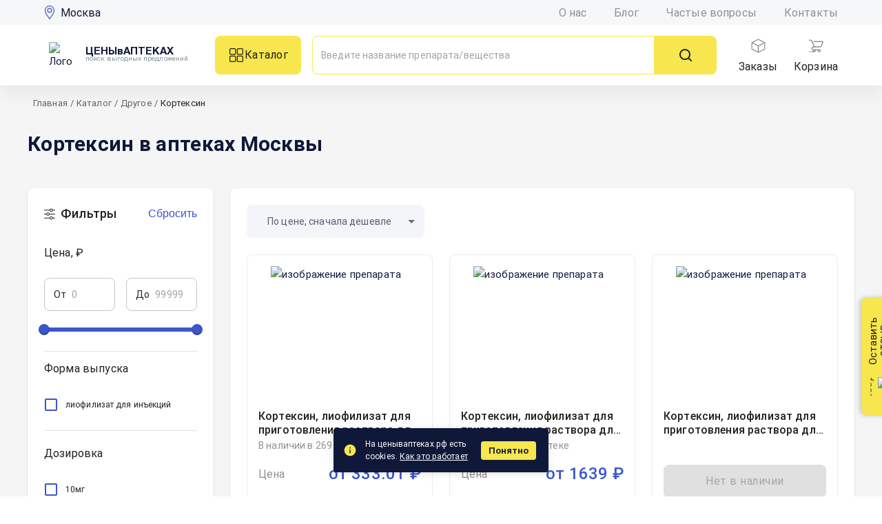

--- FILE ---
content_type: text/html; charset=utf-8
request_url: https://cenyvaptekah.ru/moskva/category/korteksin-r
body_size: 26224
content:
<!DOCTYPE html><html lang="ru"><head><script type="text/javascript">(function(m,e,t,r,i,k,a){m[i]=m[i]||function(){(m[i].a=m[i].a||[]).push(arguments)};
   m[i].l=1*new Date();k=e.createElement(t),a=e.getElementsByTagName(t)[0],k.async=1,k.src=r,a.parentNode.insertBefore(k,a)})
   (window, document, "script", "https://mc.yandex.ru/metrika/tag.js", "ym");

   ym(89495051, "init", {
        clickmap:true,
        trackLinks:true,
        accurateTrackBounce:true,
        webvisor:true,
   });</script><noscript><div><img src="https://mc.yandex.ru/watch/89495051" style="position:absolute;left:-9999px" alt=""/></div></noscript><meta name="theme-color" content="#11193E"/><link rel="stylesheet" data-href="https://fonts.googleapis.com/css?family=Roboto:300,400,500,700&amp;display=swap"/><link rel="icon" href="/assets/favicon/favicon.ico"/><link rel="apple-touch-icon" sizes="180x180" href="/assets/favicon/apple-touch-png.png"/><link rel="icon" type="image/png" sizes="32x32" href="/assets/favicon/favicon-32x32.png"/><link rel="icon" type="image/png" sizes="16x16" href="/assets/favicon/favicon-16x16.png"/><link rel="manifest" href="/assets/favicon/site.webmanifest"/><meta name="msapplication-TileColor" content="#da532c"/><meta name="theme-color" content="#ffffff"/><link rel="preconnect" href="https://fonts.gstatic.com" crossorigin /><meta charSet="utf-8"/><meta name="viewport" content="initial-scale=1, width=device-width"/><title>Кортексин — инструкция по применению, отзывы и цены на аналоги в Москве | Цены в аптеках рф</title><meta name="description" content="Цены на кортексин в аптеках Москвы. Узнайте о наличии, найдите аналоги и оформите заказ в интернет-аптеке «ЦенывАптеках.рф»."/><script type="application/ld+json">{"@context":"https://schema.org","@type":"Organization","url":"https://cenyvaptekah.ru/","logo":"https://cenyvaptekah.ru/assets/icons/logo.png"}</script><script type="application/ld+json">{"@context":"https://schema.org/","@type":"BreadcrumbList","itemListElement":[{"@type":"ListItem","position":1,"item":{"@id":"https://cenyvaptekah.ru/moskva","name":"Главная"}},{"@type":"ListItem","position":2,"item":{"@id":"https://cenyvaptekah.ru/moskva/catalog","name":"Каталог"}},{"@type":"ListItem","position":3,"item":{"@id":"https://cenyvaptekah.ru/moskva/drugoe","name":"Другое"}},{"@type":"ListItem","position":4,"item":{"@id":"https://cenyvaptekah.ru/moskva/category/korteksin-r","name":"Кортексин"}}]}</script><script type="application/ld+json">{"@context":"https://schema.org","@type":"LocalBusiness","name":"ЦЕНЫвАПТЕКАХ.рф","image":"https://cenyvaptekah.ru/assets/cva200.png","@id":"","url":"https://cenyvaptekah.ru","telephone":"","address":{"@type":"PostalAddress","streetAddress":"","addressLocality":"Челябинск","postalCode":"454078","addressCountry":"RU"},"openingHoursSpecification":{"@type":"OpeningHoursSpecification","dayOfWeek":["Monday","Tuesday","Wednesday","Thursday","Friday","Saturday","Sunday"],"opens":"00:00","closes":"23:59"}}</script><meta name="next-head-count" content="7"/><link rel="preload" href="/_next/static/css/4e3efdec90b963c3526a.css" as="style"/><link rel="stylesheet" href="/_next/static/css/4e3efdec90b963c3526a.css" data-n-g=""/><noscript data-n-css=""></noscript><script defer="" nomodule="" src="/_next/static/chunks/polyfills-a40ef1678bae11e696dba45124eadd70.js"></script><script src="/_next/static/chunks/webpack-9182e6b94c75f2e88943.js" defer=""></script><script src="/_next/static/chunks/framework-ee7f4db754ed3f3ec0b7.js" defer=""></script><script src="/_next/static/chunks/main-b129f5cd89767423d385.js" defer=""></script><script src="/_next/static/chunks/pages/_app-25a8a99fe0c5731c697c.js" defer=""></script><script src="/_next/static/chunks/1930-10f2590f5440ac3b05fc.js" defer=""></script><script src="/_next/static/chunks/6822-9cc42ea40ab40e00f441.js" defer=""></script><script src="/_next/static/chunks/1647-8867eaf0f244a94a069b.js" defer=""></script><script src="/_next/static/chunks/4559-132adff0855b3e9fba98.js" defer=""></script><script src="/_next/static/chunks/9370-61c6ab5874012f7ec408.js" defer=""></script><script src="/_next/static/chunks/2743-c4ad1858d5283d977c1f.js" defer=""></script><script src="/_next/static/chunks/pages/%5Bcity%5D/category/%5B...categoryBrand%5D-a1ae1a8e2c4cf8b02e8d.js" defer=""></script><script src="/_next/static/QYUlKYA_sHgawAtHFOYso/_buildManifest.js" defer=""></script><script src="/_next/static/QYUlKYA_sHgawAtHFOYso/_ssgManifest.js" defer=""></script><style data-emotion="css-global 0"></style><style data-emotion="css-global dh9rmg">html{-webkit-font-smoothing:antialiased;-moz-osx-font-smoothing:grayscale;box-sizing:border-box;-webkit-text-size-adjust:100%;}*,*::before,*::after{box-sizing:inherit;}strong,b{font-weight:700;}body{margin:0;color:rgba(17, 25, 62, 0.7);font-size:15px;font-weight:400;line-height:25px;font-family:"Roboto","Helvetica","Arial",sans-serif;letter-spacing:0.00938em;background-color:#fff;}@media print{body{background-color:#fff;}}body::backdrop{background-color:#fff;}</style><style data-emotion="css-global 1prfaxn">@-webkit-keyframes mui-auto-fill{from{display:block;}}@keyframes mui-auto-fill{from{display:block;}}@-webkit-keyframes mui-auto-fill-cancel{from{display:block;}}@keyframes mui-auto-fill-cancel{from{display:block;}}</style><style data-emotion="css 1407633 1378vcp mnilpe 1rnec2r kdte2z 57cbwt 6b7dox 18p0oll 1qsxih2 1ca2w0g ks1pq0 gzrvu1 uzn8be 1gfllwt knlkrw wlvcsn k008qs 11elxca owyz7n 1aeywx0 mnn31 1b0qe87 alodg3 1vl6thj 1qvbe8q 15xywwp 7zp6vl vl62oe 1mcnwcn dhyu8a 147ti7m 1utrc0x nhb8h9 1ffxnkm 7jges8 roq90b 1l4w6pd pp1nyq qi0ou6 ndo0tc 1qb9thm 1wz1icy 70qvj9 v79aen gbui2j 161k7k6 1lg6ofo 8atqhb 1xkclsk z53l98 1y0s0y7 2z14f6 x4g50m qaqrq igs3ac 1a1ihhj 1serysv iuy71o b04pc9 1t2bqnt 1k9xm8b 8z9cvh 2hutgm 10b5uml 15psxb4 1n11r91 1tp1m02 1fx8m19 js6euy a0y2e3 hboir5 irg7w4 1se0ne 122n6jv 2dgox0 1m9pwf3 vubbuv 1nmzbrw vax71z 1ebnygn 1nssjq0 1jjbyjt 9ypfgh 1c7e0pi 69i1ev dp2a4m 1pog434 lpvbxt mhe12 1k3x8v3 m9m7cd gahkuo 1o39eoj 1oec6uh old1by 1pt6jp3 gmuwbf 1qdog6p 1vbjatl rq0rwi iei46n fpmm3q cwhkup 40eyjd ev6a3p 1ukjioi 67l5gl 1iji0d4 17o5nyn 137mpmo c7qpll 1ofqig9 17qiqsr kpvm3v 11tmpwr 6w9fxc 15u7qbp m7e8ng 19d7ng4 i5jiwq 5csqms 1jmjqz zafgqi 1ai1oqn tvcfdq 1klwfpt w5s964 832mvv w6269a 10g0ts4 x5alkt lamptl 1braohp 1od5vqz 1s3u9f3 vhzuiy 1smbxny ir90j7 1vngt8z 17p55pj 1ck6js6 kkd7ul 4ism35 clf1x7 1ubot7o 1rm390m sr0acz 1en2bys 1ucq5zz 1kkhgre 1ueyj0l 4ky835 bydidi">.css-1407633{display:-webkit-inline-box;display:-webkit-inline-flex;display:-ms-inline-flexbox;display:inline-flex;-webkit-align-items:center;-webkit-box-align:center;-ms-flex-align:center;align-items:center;-webkit-box-pack:center;-ms-flex-pack:center;-webkit-justify-content:center;justify-content:center;position:relative;box-sizing:border-box;-webkit-tap-highlight-color:transparent;background-color:transparent;outline:0;border:0;margin:0;border-radius:0;padding:0;cursor:pointer;-webkit-user-select:none;-moz-user-select:none;-ms-user-select:none;user-select:none;vertical-align:middle;-moz-appearance:none;-webkit-appearance:none;-webkit-text-decoration:none;text-decoration:none;color:inherit;font-weight:550;font-size:12px;line-height:12px;color:inherit;font-family:"Roboto","Helvetica","Arial",sans-serif;letter-spacing:0.02857em;text-transform:uppercase;min-width:64px;padding:6px 8px;border-radius:4px;-webkit-transition:background-color 250ms cubic-bezier(0.4, 0, 0.2, 1) 0ms,box-shadow 250ms cubic-bezier(0.4, 0, 0.2, 1) 0ms,border-color 250ms cubic-bezier(0.4, 0, 0.2, 1) 0ms,color 250ms cubic-bezier(0.4, 0, 0.2, 1) 0ms;transition:background-color 250ms cubic-bezier(0.4, 0, 0.2, 1) 0ms,box-shadow 250ms cubic-bezier(0.4, 0, 0.2, 1) 0ms,border-color 250ms cubic-bezier(0.4, 0, 0.2, 1) 0ms,color 250ms cubic-bezier(0.4, 0, 0.2, 1) 0ms;border-color:currentColor;padding:0px;-webkit-align-items:center;-webkit-box-align:center;-ms-flex-align:center;align-items:center;-webkit-box-pack:center;-ms-flex-pack:center;-webkit-justify-content:center;justify-content:center;}.css-1407633::-moz-focus-inner{border-style:none;}.css-1407633.Mui-disabled{pointer-events:none;cursor:default;}@media print{.css-1407633{-webkit-print-color-adjust:exact;color-adjust:exact;}}.css-1407633:hover{-webkit-text-decoration:none;text-decoration:none;background-color:rgba(0, 0, 0, 0.04);}@media (hover: none){.css-1407633:hover{background-color:transparent;}}.css-1407633.Mui-disabled{color:rgba(0, 0, 0, 0.26);}@media (min-width:0px){.css-1407633{display:-webkit-box;display:-webkit-flex;display:-ms-flexbox;display:flex;margin-right:0px;}}@media (min-width:900px){.css-1407633{margin-right:16px;}}@media (min-width:1200px){.css-1407633{display:none;}}.css-1407633:hover{background-color:transparent;}.css-1378vcp{background-color:#fff;color:rgba(0, 0, 0, 0.87);-webkit-transition:box-shadow 300ms cubic-bezier(0.4, 0, 0.2, 1) 0ms;transition:box-shadow 300ms cubic-bezier(0.4, 0, 0.2, 1) 0ms;box-shadow:0px 2px 1px -1px rgba(0,0,0,0.2),0px 1px 1px 0px rgba(0,0,0,0.14),0px 1px 3px 0px rgba(0,0,0,0.12);display:-webkit-box;display:-webkit-flex;display:-ms-flexbox;display:flex;-webkit-flex-direction:column;-ms-flex-direction:column;flex-direction:column;width:100%;box-sizing:border-box;-webkit-flex-shrink:0;-ms-flex-negative:0;flex-shrink:0;position:-webkit-sticky;position:sticky;z-index:1100;top:0;left:auto;right:0;color:inherit;box-shadow:0px 4px 30px 0px rgba(51, 51, 51, 0.10);}.css-mnilpe{-webkit-align-items:center;-webkit-box-align:center;-ms-flex-align:center;align-items:center;width:100%;padding-top:8px;padding-bottom:8px;height:36px;background-color:#F6F7F8;}@media (min-width:0px){.css-mnilpe{display:none;}}@media (min-width:1200px){.css-mnilpe{display:-webkit-box;display:-webkit-flex;display:-ms-flexbox;display:flex;}}.css-1rnec2r{width:100%;margin-left:auto;box-sizing:border-box;margin-right:auto;display:block;padding-left:16px;padding-right:16px;display:-webkit-box;display:-webkit-flex;display:-ms-flexbox;display:flex;-webkit-align-items:center;-webkit-box-align:center;-ms-flex-align:center;align-items:center;-webkit-box-pack:justify;-webkit-justify-content:space-between;justify-content:space-between;}@media (min-width:600px){.css-1rnec2r{padding-left:24px;padding-right:24px;}}@media (min-width:1200px){.css-1rnec2r{max-width:1200px;}}.css-kdte2z{display:-webkit-inline-box;display:-webkit-inline-flex;display:-ms-inline-flexbox;display:inline-flex;-webkit-align-items:center;-webkit-box-align:center;-ms-flex-align:center;align-items:center;-webkit-box-pack:center;-ms-flex-pack:center;-webkit-justify-content:center;justify-content:center;position:relative;box-sizing:border-box;-webkit-tap-highlight-color:transparent;background-color:transparent;outline:0;border:0;margin:0;border-radius:0;padding:0;cursor:pointer;-webkit-user-select:none;-moz-user-select:none;-ms-user-select:none;user-select:none;vertical-align:middle;-moz-appearance:none;-webkit-appearance:none;-webkit-text-decoration:none;text-decoration:none;color:inherit;font-weight:550;font-size:12px;line-height:12px;color:inherit;font-family:"Roboto","Helvetica","Arial",sans-serif;letter-spacing:0.02857em;text-transform:uppercase;min-width:64px;padding:6px 8px;border-radius:4px;-webkit-transition:background-color 250ms cubic-bezier(0.4, 0, 0.2, 1) 0ms,box-shadow 250ms cubic-bezier(0.4, 0, 0.2, 1) 0ms,border-color 250ms cubic-bezier(0.4, 0, 0.2, 1) 0ms,color 250ms cubic-bezier(0.4, 0, 0.2, 1) 0ms;transition:background-color 250ms cubic-bezier(0.4, 0, 0.2, 1) 0ms,box-shadow 250ms cubic-bezier(0.4, 0, 0.2, 1) 0ms,border-color 250ms cubic-bezier(0.4, 0, 0.2, 1) 0ms,color 250ms cubic-bezier(0.4, 0, 0.2, 1) 0ms;border-color:currentColor;padding:0px;display:-webkit-box;display:-webkit-flex;display:-ms-flexbox;display:flex;-webkit-align-items:center;-webkit-box-align:center;-ms-flex-align:center;align-items:center;-webkit-box-pack:center;-ms-flex-pack:center;-webkit-justify-content:center;justify-content:center;}.css-kdte2z::-moz-focus-inner{border-style:none;}.css-kdte2z.Mui-disabled{pointer-events:none;cursor:default;}@media print{.css-kdte2z{-webkit-print-color-adjust:exact;color-adjust:exact;}}.css-kdte2z:hover{-webkit-text-decoration:none;text-decoration:none;background-color:rgba(0, 0, 0, 0.04);}@media (hover: none){.css-kdte2z:hover{background-color:transparent;}}.css-kdte2z.Mui-disabled{color:rgba(0, 0, 0, 0.26);}@media (min-width:0px){.css-kdte2z{margin-right:0px;}}@media (min-width:900px){.css-kdte2z{margin-right:16px;}}.css-kdte2z:hover{background-color:transparent;}.css-57cbwt{margin:0;font-size:21px;font-weight:400;line-height:25px;color:#11193E;font-family:"Roboto","Helvetica","Arial",sans-serif;letter-spacing:0em;font-weight:400;-webkit-text-decoration:none;text-decoration:none;cursor:pointer;text-transform:none;width:-webkit-fit-content;width:-moz-fit-content;width:fit-content;margin-left:8px;}@media (min-width:0px){.css-57cbwt{font-size:12px;}}@media (min-width:600px){.css-57cbwt{font-size:16px;}}.css-57cbwt:hover{color:#3C56CB;}.css-6b7dox{display:-webkit-box;display:-webkit-flex;display:-ms-flexbox;display:flex;-webkit-flex-direction:row;-ms-flex-direction:row;flex-direction:row;}.css-6b7dox>:not(style)+:not(style){margin:0;margin-left:40px;}.css-18p0oll{margin:0;color:#11193E;-webkit-text-decoration:underline;text-decoration:underline;text-decoration-color:rgba(17, 25, 62, 0.4);font-size:16px;color:#909090;-webkit-text-decoration:none;text-decoration:none;}.css-18p0oll:hover{text-decoration-color:inherit;}.css-18p0oll:hover{color:#3C56CB;}.css-1qsxih2{width:100%;margin-left:auto;box-sizing:border-box;margin-right:auto;display:block;padding-left:16px;padding-right:16px;}@media (min-width:600px){.css-1qsxih2{padding-left:24px;padding-right:24px;}}@media (min-width:1200px){.css-1qsxih2{max-width:1200px;}}.css-1ca2w0g{position:relative;display:-webkit-box;display:-webkit-flex;display:-ms-flexbox;display:flex;-webkit-align-items:center;-webkit-box-align:center;-ms-flex-align:center;align-items:center;min-height:56px;display:-webkit-box;display:-webkit-flex;display:-ms-flexbox;display:flex;-webkit-align-items:center;-webkit-box-align:center;-ms-flex-align:center;align-items:center;background-color:#fff;color:#11193E;width:100%;}@media (min-width:0px) and (orientation: landscape){.css-1ca2w0g{min-height:48px;}}@media (min-width:600px){.css-1ca2w0g{min-height:64px;}}@media (min-width:0px){.css-1ca2w0g{height:103px;}}@media (min-width:1200px){.css-1ca2w0g{height:88px;}}.css-ks1pq0{display:-webkit-box;display:-webkit-flex;display:-ms-flexbox;display:flex;width:100%;}@media (min-width:0px){.css-ks1pq0{-webkit-flex-direction:column;-ms-flex-direction:column;flex-direction:column;}}@media (min-width:1200px){.css-ks1pq0{-webkit-flex-direction:row;-ms-flex-direction:row;flex-direction:row;}}.css-gzrvu1{display:-webkit-box;display:-webkit-flex;display:-ms-flexbox;display:flex;-webkit-align-items:center;-webkit-box-align:center;-ms-flex-align:center;align-items:center;width:100%;margin-right:32px;}@media (min-width:0px){.css-gzrvu1{-webkit-box-pack:justify;-webkit-justify-content:space-between;justify-content:space-between;margin-bottom:8px;}}@media (min-width:1200px){.css-gzrvu1{-webkit-box-pack:center;-ms-flex-pack:center;-webkit-justify-content:center;justify-content:center;margin-bottom:0px;}}.css-uzn8be{display:-webkit-box;display:-webkit-flex;display:-ms-flexbox;display:flex;-webkit-align-items:center;-webkit-box-align:center;-ms-flex-align:center;align-items:center;-webkit-text-decoration:none;text-decoration:none;-webkit-box-pack:start;-ms-flex-pack:start;-webkit-justify-content:flex-start;justify-content:flex-start;cursor:pointer;}.css-1gfllwt{display:-webkit-box;display:-webkit-flex;display:-ms-flexbox;display:flex;-webkit-align-items:center;-webkit-box-align:center;-ms-flex-align:center;align-items:center;min-width:45px;min-height:38px;}.css-knlkrw{margin:0;font-size:15px;font-weight:700;line-height:20px;font-family:"Roboto","Helvetica","Arial",sans-serif;letter-spacing:0em;line-height:12px;color:#11193E;margin-left:8px;font-family:HelveticaNeueCry;font-weight:900;}@media (min-width:0px){.css-knlkrw{font-size:13px;}}@media (min-width:600px){.css-knlkrw{font-size:15px;}}.css-wlvcsn{margin:0;font-size:20px;font-weight:400;line-height:20px;color:#11193E;font-family:"Roboto","Helvetica","Arial",sans-serif;letter-spacing:0.0075em;font-size:10px;line-height:10px;color:#7F8F9B;text-transform:lowercase;margin-left:8px;font-family:HelveticaNeueCry;font-weight:400;}.css-k008qs{display:-webkit-box;display:-webkit-flex;display:-ms-flexbox;display:flex;}.css-11elxca{display:-webkit-inline-box;display:-webkit-inline-flex;display:-ms-inline-flexbox;display:inline-flex;-webkit-align-items:center;-webkit-box-align:center;-ms-flex-align:center;align-items:center;-webkit-box-pack:center;-ms-flex-pack:center;-webkit-justify-content:center;justify-content:center;position:relative;box-sizing:border-box;-webkit-tap-highlight-color:transparent;background-color:transparent;outline:0;border:0;margin:0;border-radius:0;padding:0;cursor:pointer;-webkit-user-select:none;-moz-user-select:none;-ms-user-select:none;user-select:none;vertical-align:middle;-moz-appearance:none;-webkit-appearance:none;-webkit-text-decoration:none;text-decoration:none;color:inherit;font-weight:550;font-size:0.8125rem;line-height:12px;color:rgba(0, 0, 0, 0.87);font-family:"Roboto","Helvetica","Arial",sans-serif;letter-spacing:0.02857em;text-transform:uppercase;min-width:64px;padding:4px 10px;border-radius:4px;-webkit-transition:background-color 250ms cubic-bezier(0.4, 0, 0.2, 1) 0ms,box-shadow 250ms cubic-bezier(0.4, 0, 0.2, 1) 0ms,border-color 250ms cubic-bezier(0.4, 0, 0.2, 1) 0ms,color 250ms cubic-bezier(0.4, 0, 0.2, 1) 0ms;transition:background-color 250ms cubic-bezier(0.4, 0, 0.2, 1) 0ms,box-shadow 250ms cubic-bezier(0.4, 0, 0.2, 1) 0ms,border-color 250ms cubic-bezier(0.4, 0, 0.2, 1) 0ms,color 250ms cubic-bezier(0.4, 0, 0.2, 1) 0ms;background-color:#F7E64D;box-shadow:0px 3px 1px -2px rgba(0,0,0,0.2),0px 2px 2px 0px rgba(0,0,0,0.14),0px 1px 5px 0px rgba(0,0,0,0.12);box-shadow:none;width:125px;height:56px;min-width:auto;color:#20201C;text-transform:none;font-size:16px;font-weight:400;border-radius:8px;gap:8px;margin-right:16px;}.css-11elxca::-moz-focus-inner{border-style:none;}.css-11elxca.Mui-disabled{pointer-events:none;cursor:default;}@media print{.css-11elxca{-webkit-print-color-adjust:exact;color-adjust:exact;}}.css-11elxca:hover{-webkit-text-decoration:none;text-decoration:none;background-color:rgb(172, 161, 53);box-shadow:0px 2px 4px -1px rgba(0,0,0,0.2),0px 4px 5px 0px rgba(0,0,0,0.14),0px 1px 10px 0px rgba(0,0,0,0.12);}@media (hover: none){.css-11elxca:hover{background-color:#F7E64D;}}.css-11elxca:active{box-shadow:0px 5px 5px -3px rgba(0,0,0,0.2),0px 8px 10px 1px rgba(0,0,0,0.14),0px 3px 14px 2px rgba(0,0,0,0.12);}.css-11elxca.Mui-focusVisible{box-shadow:0px 3px 5px -1px rgba(0,0,0,0.2),0px 6px 10px 0px rgba(0,0,0,0.14),0px 1px 18px 0px rgba(0,0,0,0.12);}.css-11elxca.Mui-disabled{color:rgba(0, 0, 0, 0.26);box-shadow:none;background-color:rgba(0, 0, 0, 0.12);}.css-11elxca:hover{box-shadow:none;}.css-11elxca.Mui-focusVisible{box-shadow:none;}.css-11elxca:active{box-shadow:none;}.css-11elxca.Mui-disabled{box-shadow:none;}@media (min-width:0px){.css-11elxca{display:none;}}@media (min-width:1200px){.css-11elxca{display:-webkit-box;display:-webkit-flex;display:-ms-flexbox;display:flex;}}.css-owyz7n{background-color:#fff;color:rgba(0, 0, 0, 0.87);-webkit-transition:box-shadow 300ms cubic-bezier(0.4, 0, 0.2, 1) 0ms;transition:box-shadow 300ms cubic-bezier(0.4, 0, 0.2, 1) 0ms;border-radius:4px;box-shadow:0px 2px 1px -1px rgba(0,0,0,0.2),0px 1px 1px 0px rgba(0,0,0,0.14),0px 1px 3px 0px rgba(0,0,0,0.12);display:-webkit-box;display:-webkit-flex;display:-ms-flexbox;display:flex;-webkit-align-items:center;-webkit-box-align:center;-ms-flex-align:center;align-items:center;font-size:14px;padding:16px 12px;cursor:pointer;border-radius:8px 0px 0px 8px;border:1px solid var(--yellow, #F7E64D);box-shadow:none;}@media (min-width:0px){.css-owyz7n{width:100%;min-width:232px;max-width:100%;height:40px;}}@media (min-width:1200px){.css-owyz7n{width:497px;max-width:497px;height:56px;}}.css-1aeywx0{font-size:15px;font-weight:400;line-height:1.4375em;color:rgba(0, 0, 0, 0.87);font-family:"Roboto","Helvetica","Arial",sans-serif;letter-spacing:0.00938em;box-sizing:border-box;position:relative;cursor:text;display:-webkit-inline-box;display:-webkit-inline-flex;display:-ms-inline-flexbox;display:inline-flex;-webkit-align-items:center;-webkit-box-align:center;-ms-flex-align:center;align-items:center;-webkit-flex:1;-ms-flex:1;flex:1;}.css-1aeywx0.Mui-disabled{color:rgba(0, 0, 0, 0.38);cursor:default;}@media (min-width:0px){.css-1aeywx0{font-size:12px;}}@media (min-width:768px){.css-1aeywx0{font-size:14px;}}.css-mnn31{font:inherit;letter-spacing:inherit;color:currentColor;padding:4px 0 5px;border:0;box-sizing:content-box;background:none;height:1.4375em;margin:0;-webkit-tap-highlight-color:transparent;display:block;min-width:0;width:100%;-webkit-animation-name:mui-auto-fill-cancel;animation-name:mui-auto-fill-cancel;-webkit-animation-duration:10ms;animation-duration:10ms;}.css-mnn31::-webkit-input-placeholder{color:currentColor;opacity:0.42;-webkit-transition:opacity 200ms cubic-bezier(0.4, 0, 0.2, 1) 0ms;transition:opacity 200ms cubic-bezier(0.4, 0, 0.2, 1) 0ms;}.css-mnn31::-moz-placeholder{color:currentColor;opacity:0.42;-webkit-transition:opacity 200ms cubic-bezier(0.4, 0, 0.2, 1) 0ms;transition:opacity 200ms cubic-bezier(0.4, 0, 0.2, 1) 0ms;}.css-mnn31:-ms-input-placeholder{color:currentColor;opacity:0.42;-webkit-transition:opacity 200ms cubic-bezier(0.4, 0, 0.2, 1) 0ms;transition:opacity 200ms cubic-bezier(0.4, 0, 0.2, 1) 0ms;}.css-mnn31::-ms-input-placeholder{color:currentColor;opacity:0.42;-webkit-transition:opacity 200ms cubic-bezier(0.4, 0, 0.2, 1) 0ms;transition:opacity 200ms cubic-bezier(0.4, 0, 0.2, 1) 0ms;}.css-mnn31:focus{outline:0;}.css-mnn31:invalid{box-shadow:none;}.css-mnn31::-webkit-search-decoration{-webkit-appearance:none;}label[data-shrink=false]+.MuiInputBase-formControl .css-mnn31::-webkit-input-placeholder{opacity:0!important;}label[data-shrink=false]+.MuiInputBase-formControl .css-mnn31::-moz-placeholder{opacity:0!important;}label[data-shrink=false]+.MuiInputBase-formControl .css-mnn31:-ms-input-placeholder{opacity:0!important;}label[data-shrink=false]+.MuiInputBase-formControl .css-mnn31::-ms-input-placeholder{opacity:0!important;}label[data-shrink=false]+.MuiInputBase-formControl .css-mnn31:focus::-webkit-input-placeholder{opacity:0.42;}label[data-shrink=false]+.MuiInputBase-formControl .css-mnn31:focus::-moz-placeholder{opacity:0.42;}label[data-shrink=false]+.MuiInputBase-formControl .css-mnn31:focus:-ms-input-placeholder{opacity:0.42;}label[data-shrink=false]+.MuiInputBase-formControl .css-mnn31:focus::-ms-input-placeholder{opacity:0.42;}.css-mnn31.Mui-disabled{opacity:1;-webkit-text-fill-color:rgba(0, 0, 0, 0.38);}.css-mnn31:-webkit-autofill{-webkit-animation-duration:5000s;animation-duration:5000s;-webkit-animation-name:mui-auto-fill;animation-name:mui-auto-fill;}.css-1b0qe87{display:-webkit-box;display:-webkit-flex;display:-ms-flexbox;display:flex;-webkit-align-items:center;-webkit-box-align:center;-ms-flex-align:center;align-items:center;-webkit-box-pack:center;-ms-flex-pack:center;-webkit-justify-content:center;justify-content:center;border-radius:0px 8px 8px 0px;border:1px solid #F7E64D;background-color:#F7E64D;cursor:pointer;}@media (min-width:0px){.css-1b0qe87{padding:8px 16px;height:40px;}}@media (min-width:1200px){.css-1b0qe87{padding:12px 32px;height:56px;}}.css-1b0qe87:hover{background-color:#ECD50D;border-color:#ECD50D;}.css-alodg3{margin-left:32px;-webkit-align-items:center;-webkit-box-align:center;-ms-flex-align:center;align-items:center;-webkit-box-pack:center;-ms-flex-pack:center;-webkit-justify-content:center;justify-content:center;}@media (min-width:0px){.css-alodg3{display:none;}}@media (min-width:1200px){.css-alodg3{display:-webkit-box;display:-webkit-flex;display:-ms-flexbox;display:flex;}}.css-1vl6thj{display:-webkit-box;display:-webkit-flex;display:-ms-flexbox;display:flex;-webkit-flex-direction:column;-ms-flex-direction:column;flex-direction:column;-webkit-align-items:center;-webkit-box-align:center;-ms-flex-align:center;align-items:center;-webkit-box-pack:center;-ms-flex-pack:center;-webkit-justify-content:center;justify-content:center;margin-right:24px;cursor:pointer;color:#20201C;}.css-1vl6thj:hover{color:#3C56CB;}.css-1vl6thj:hover svg{fill:#3C56CB;}.css-1qvbe8q{display:-webkit-inline-box;display:-webkit-inline-flex;display:-ms-inline-flexbox;display:inline-flex;-webkit-align-items:center;-webkit-box-align:center;-ms-flex-align:center;align-items:center;-webkit-box-pack:center;-ms-flex-pack:center;-webkit-justify-content:center;justify-content:center;position:relative;box-sizing:border-box;-webkit-tap-highlight-color:transparent;background-color:transparent;outline:0;border:0;margin:0;border-radius:0;padding:0;cursor:pointer;-webkit-user-select:none;-moz-user-select:none;-ms-user-select:none;user-select:none;vertical-align:middle;-moz-appearance:none;-webkit-appearance:none;-webkit-text-decoration:none;text-decoration:none;color:inherit;text-align:center;-webkit-flex:0 0 auto;-ms-flex:0 0 auto;flex:0 0 auto;font-size:1.5rem;padding:8px;border-radius:50%;overflow:visible;color:rgba(0, 0, 0, 0.54);-webkit-transition:background-color 150ms cubic-bezier(0.4, 0, 0.2, 1) 0ms;transition:background-color 150ms cubic-bezier(0.4, 0, 0.2, 1) 0ms;color:inherit;padding:0;margin-bottom:8px;width:24px;height:24px;}.css-1qvbe8q::-moz-focus-inner{border-style:none;}.css-1qvbe8q.Mui-disabled{pointer-events:none;cursor:default;}@media print{.css-1qvbe8q{-webkit-print-color-adjust:exact;color-adjust:exact;}}.css-1qvbe8q:hover{background-color:rgba(0, 0, 0, 0.04);}@media (hover: none){.css-1qvbe8q:hover{background-color:transparent;}}.css-1qvbe8q.Mui-disabled{background-color:transparent;color:rgba(0, 0, 0, 0.26);}.css-15xywwp{margin:0;font-size:15px;font-weight:400;line-height:25px;color:rgba(17, 25, 62, 0.7);font-family:"Roboto","Helvetica","Arial",sans-serif;letter-spacing:0.00938em;color:inherit;font-size:16px;line-height:normal;}.css-7zp6vl{display:-webkit-box;display:-webkit-flex;display:-ms-flexbox;display:flex;-webkit-flex-direction:column;-ms-flex-direction:column;flex-direction:column;-webkit-align-items:center;-webkit-box-align:center;-ms-flex-align:center;align-items:center;-webkit-box-pack:center;-ms-flex-pack:center;-webkit-justify-content:center;justify-content:center;cursor:pointer;color:#20201C;}.css-7zp6vl:hover{color:#3C56CB;}.css-7zp6vl:hover svg{fill:#3C56CB;}.css-vl62oe{position:relative;display:-webkit-inline-box;display:-webkit-inline-flex;display:-ms-inline-flexbox;display:inline-flex;vertical-align:middle;-webkit-flex-shrink:0;-ms-flex-negative:0;flex-shrink:0;}.css-vl62oe .MuiBadge-badge{background-color:#FA1647;color:#FFFFFF;}.css-1mcnwcn{display:-webkit-box;display:-webkit-flex;display:-ms-flexbox;display:flex;-webkit-flex-direction:row;-ms-flex-direction:row;flex-direction:row;-webkit-box-flex-wrap:wrap;-webkit-flex-wrap:wrap;-ms-flex-wrap:wrap;flex-wrap:wrap;-webkit-box-pack:center;-ms-flex-pack:center;-webkit-justify-content:center;justify-content:center;-webkit-align-content:center;-ms-flex-line-pack:center;align-content:center;-webkit-align-items:center;-webkit-box-align:center;-ms-flex-align:center;align-items:center;position:absolute;box-sizing:border-box;font-family:"Roboto","Helvetica","Arial",sans-serif;font-weight:500;font-size:0.75rem;min-width:20px;line-height:1;padding:0 6px;height:20px;border-radius:10px;z-index:1;-webkit-transition:-webkit-transform 195ms cubic-bezier(0.4, 0, 0.2, 1) 0ms;transition:transform 195ms cubic-bezier(0.4, 0, 0.2, 1) 0ms;top:0;right:0;-webkit-transform:scale(1) translate(50%, -50%);-moz-transform:scale(1) translate(50%, -50%);-ms-transform:scale(1) translate(50%, -50%);transform:scale(1) translate(50%, -50%);transform-origin:100% 0%;}.css-1mcnwcn.MuiBadge-invisible{-webkit-transform:scale(0) translate(50%, -50%);-moz-transform:scale(0) translate(50%, -50%);-ms-transform:scale(0) translate(50%, -50%);transform:scale(0) translate(50%, -50%);}.css-dhyu8a{margin:0;font-size:15px;font-weight:400;line-height:25px;color:rgba(17, 25, 62, 0.7);font-family:"Roboto","Helvetica","Arial",sans-serif;letter-spacing:0.00938em;color:inherit;font-size:16px;line-height:normal;cursor:pointer;}.css-147ti7m{width:100%;margin-left:auto;box-sizing:border-box;margin-right:auto;display:block;background-color:#F5F5F5;min-height:100%;}.css-1utrc0x{margin:0;font-size:15px;font-weight:400;line-height:25px;color:rgba(17, 25, 62, 0.7);font-family:"Roboto","Helvetica","Arial",sans-serif;letter-spacing:0.00938em;color:rgba(0, 0, 0, 0.6);font-size:13px;padding:16px 8px;line-height:20px;margin:0 auto;max-width:1200px;}.css-nhb8h9{display:-webkit-box;display:-webkit-flex;display:-ms-flexbox;display:flex;-webkit-box-flex-wrap:wrap;-webkit-flex-wrap:wrap;-ms-flex-wrap:wrap;flex-wrap:wrap;-webkit-align-items:center;-webkit-box-align:center;-ms-flex-align:center;align-items:center;padding:0;margin:0;list-style:none;}.css-1ffxnkm{margin:0;color:inherit;-webkit-text-decoration:none;text-decoration:none;}.css-1ffxnkm:hover{-webkit-text-decoration:underline;text-decoration:underline;}.css-7jges8{display:-webkit-box;display:-webkit-flex;display:-ms-flexbox;display:flex;-webkit-user-select:none;-moz-user-select:none;-ms-user-select:none;user-select:none;margin-left:8px;margin-right:8px;margin:0 4px;}.css-roq90b{margin:0;font-size:15px;font-weight:400;line-height:25px;color:rgba(17, 25, 62, 0.7);font-family:"Roboto","Helvetica","Arial",sans-serif;letter-spacing:0.00938em;color:rgba(0, 0, 0, 0.87);line-height:20px;font-size:13px;}.css-1l4w6pd{display:-webkit-box;display:-webkit-flex;display:-ms-flexbox;display:flex;-webkit-box-pack:center;-ms-flex-pack:center;-webkit-justify-content:center;justify-content:center;}.css-pp1nyq{max-width:1240px;width:100%;margin-bottom:32px;position:relative;}@media (min-width:0px){.css-pp1nyq{padding-left:12px;padding-right:12px;}}@media (min-width:600px){.css-pp1nyq{padding-left:20px;padding-right:20px;}}.css-qi0ou6{margin:0;font-size:15px;font-weight:400;line-height:25px;color:rgba(17, 25, 62, 0.7);font-family:"Roboto","Helvetica","Arial",sans-serif;letter-spacing:0.00938em;padding-top:20px;padding-bottom:20px;font-size:30px;font-weight:550;color:#101839;margin-bottom:32px;}.css-ndo0tc{display:-webkit-box;display:-webkit-flex;display:-ms-flexbox;display:flex;margin-bottom:56px;}.css-1qb9thm{background-color:#fff;color:rgba(0, 0, 0, 0.87);-webkit-transition:box-shadow 300ms cubic-bezier(0.4, 0, 0.2, 1) 0ms;transition:box-shadow 300ms cubic-bezier(0.4, 0, 0.2, 1) 0ms;border-radius:4px;box-shadow:0px 2px 1px -1px rgba(0,0,0,0.2),0px 1px 1px 0px rgba(0,0,0,0.14),0px 1px 3px 0px rgba(0,0,0,0.12);display:-webkit-box;display:-webkit-flex;display:-ms-flexbox;display:flex;width:270px;box-shadow:0px 2px 1px -1px rgba(0,0,0,0.2),0px 1px 1px 0px rgba(0,0,0,0.14),0px 1px 3px 0px rgba(0,0,0,0.12);height:100%;margin-right:24px;padding:24px;border-radius:8px;border:0px;-webkit-flex-direction:column;-ms-flex-direction:column;flex-direction:column;}.css-1wz1icy{display:-webkit-box;display:-webkit-flex;display:-ms-flexbox;display:flex;-webkit-box-pack:justify;-webkit-justify-content:space-between;justify-content:space-between;-webkit-align-items:center;-webkit-box-align:center;-ms-flex-align:center;align-items:center;width:100%;margin-bottom:32px;}.css-70qvj9{display:-webkit-box;display:-webkit-flex;display:-ms-flexbox;display:flex;-webkit-align-items:center;-webkit-box-align:center;-ms-flex-align:center;align-items:center;}.css-v79aen{position:relative;height:16px;display:block;}.css-gbui2j{display:none;position:absolute;width:8px;height:8px;border-radius:50%;background-color:#F7E64D;right:0;}.css-161k7k6{margin:0;font-size:15px;font-weight:400;line-height:25px;color:rgba(17, 25, 62, 0.7);font-family:"Roboto","Helvetica","Arial",sans-serif;letter-spacing:0.00938em;color:#20201C;margin-left:8px;font-weight:500;}@media (min-width:0px){.css-161k7k6{font-size:16px;}}@media (min-width:900px){.css-161k7k6{font-size:18px;}}.css-1lg6ofo{display:-webkit-inline-box;display:-webkit-inline-flex;display:-ms-inline-flexbox;display:inline-flex;-webkit-align-items:center;-webkit-box-align:center;-ms-flex-align:center;align-items:center;-webkit-box-pack:center;-ms-flex-pack:center;-webkit-justify-content:center;justify-content:center;position:relative;box-sizing:border-box;-webkit-tap-highlight-color:transparent;background-color:transparent;outline:0;border:0;margin:0;border-radius:0;padding:0;cursor:pointer;-webkit-user-select:none;-moz-user-select:none;-ms-user-select:none;user-select:none;vertical-align:middle;-moz-appearance:none;-webkit-appearance:none;-webkit-text-decoration:none;text-decoration:none;color:inherit;display:block;font-size:16px;color:#3C56CB;font-weight:400;}.css-1lg6ofo::-moz-focus-inner{border-style:none;}.css-1lg6ofo.Mui-disabled{pointer-events:none;cursor:default;}@media print{.css-1lg6ofo{-webkit-print-color-adjust:exact;color-adjust:exact;}}.css-8atqhb{width:100%;}.css-1xkclsk{margin:0;font-size:15px;font-weight:400;line-height:25px;color:rgba(17, 25, 62, 0.7);font-family:"Roboto","Helvetica","Arial",sans-serif;letter-spacing:0.00938em;color:#20201C;margin-bottom:24px;}@media (min-width:0px){.css-1xkclsk{font-size:14px;}}@media (min-width:900px){.css-1xkclsk{font-size:16px;}}.css-z53l98{display:-webkit-box;display:-webkit-flex;display:-ms-flexbox;display:flex;-webkit-box-pack:justify;-webkit-justify-content:space-between;justify-content:space-between;margin-bottom:12px;}.css-1y0s0y7{display:-webkit-inline-box;display:-webkit-inline-flex;display:-ms-inline-flexbox;display:inline-flex;-webkit-flex-direction:column;-ms-flex-direction:column;flex-direction:column;position:relative;min-width:0;padding:0;margin:0;border:0;vertical-align:top;}.css-1y0s0y7 .MuiOutlinedInput-root{font-size:14px;border-radius:8px;height:48px;}@media (min-width:0px){.css-1y0s0y7 .MuiOutlinedInput-root{width:150px;}}@media (min-width:768px){.css-1y0s0y7 .MuiOutlinedInput-root{width:103px;}}.css-1y0s0y7 .MuiOutlinedInput-root input[type=number]::-webkit-outer-spin-button{-webkit-appearance:none;margin:0px;}.css-1y0s0y7 .MuiOutlinedInput-root input[type=number]::-webkit-inner-spin-button{-webkit-appearance:none;margin:0px;}.css-2z14f6{font-size:15px;font-weight:400;line-height:1.4375em;color:rgba(0, 0, 0, 0.87);font-family:"Roboto","Helvetica","Arial",sans-serif;letter-spacing:0.00938em;box-sizing:border-box;position:relative;cursor:text;display:-webkit-inline-box;display:-webkit-inline-flex;display:-ms-inline-flexbox;display:inline-flex;-webkit-align-items:center;-webkit-box-align:center;-ms-flex-align:center;align-items:center;position:relative;border-radius:4px;padding-left:14px;font-size:16px;}.css-2z14f6.Mui-disabled{color:rgba(0, 0, 0, 0.38);cursor:default;}.css-2z14f6:hover .MuiOutlinedInput-notchedOutline{border-color:rgba(0, 0, 0, 0.87);}@media (hover: none){.css-2z14f6:hover .MuiOutlinedInput-notchedOutline{border-color:rgba(0, 0, 0, 0.23);}}.css-2z14f6.Mui-focused .MuiOutlinedInput-notchedOutline{border-color:#11193E;border-width:2px;}.css-2z14f6.Mui-error .MuiOutlinedInput-notchedOutline{border-color:#d32f2f;}.css-2z14f6.Mui-disabled .MuiOutlinedInput-notchedOutline{border-color:rgba(0, 0, 0, 0.26);}.css-x4g50m{margin:0;font-size:15px;font-weight:400;line-height:25px;color:rgba(17, 25, 62, 0.7);font-family:"Roboto","Helvetica","Arial",sans-serif;letter-spacing:0.00938em;color:#20201C;font-size:14px;margin-right:8px;}.css-qaqrq{font:inherit;letter-spacing:inherit;color:currentColor;padding:4px 0 5px;border:0;box-sizing:content-box;background:none;height:1.4375em;margin:0;-webkit-tap-highlight-color:transparent;display:block;min-width:0;width:100%;-webkit-animation-name:mui-auto-fill-cancel;animation-name:mui-auto-fill-cancel;-webkit-animation-duration:10ms;animation-duration:10ms;padding-top:1px;padding:8.5px 14px;padding-left:0;}.css-qaqrq::-webkit-input-placeholder{color:currentColor;opacity:0.42;-webkit-transition:opacity 200ms cubic-bezier(0.4, 0, 0.2, 1) 0ms;transition:opacity 200ms cubic-bezier(0.4, 0, 0.2, 1) 0ms;}.css-qaqrq::-moz-placeholder{color:currentColor;opacity:0.42;-webkit-transition:opacity 200ms cubic-bezier(0.4, 0, 0.2, 1) 0ms;transition:opacity 200ms cubic-bezier(0.4, 0, 0.2, 1) 0ms;}.css-qaqrq:-ms-input-placeholder{color:currentColor;opacity:0.42;-webkit-transition:opacity 200ms cubic-bezier(0.4, 0, 0.2, 1) 0ms;transition:opacity 200ms cubic-bezier(0.4, 0, 0.2, 1) 0ms;}.css-qaqrq::-ms-input-placeholder{color:currentColor;opacity:0.42;-webkit-transition:opacity 200ms cubic-bezier(0.4, 0, 0.2, 1) 0ms;transition:opacity 200ms cubic-bezier(0.4, 0, 0.2, 1) 0ms;}.css-qaqrq:focus{outline:0;}.css-qaqrq:invalid{box-shadow:none;}.css-qaqrq::-webkit-search-decoration{-webkit-appearance:none;}label[data-shrink=false]+.MuiInputBase-formControl .css-qaqrq::-webkit-input-placeholder{opacity:0!important;}label[data-shrink=false]+.MuiInputBase-formControl .css-qaqrq::-moz-placeholder{opacity:0!important;}label[data-shrink=false]+.MuiInputBase-formControl .css-qaqrq:-ms-input-placeholder{opacity:0!important;}label[data-shrink=false]+.MuiInputBase-formControl .css-qaqrq::-ms-input-placeholder{opacity:0!important;}label[data-shrink=false]+.MuiInputBase-formControl .css-qaqrq:focus::-webkit-input-placeholder{opacity:0.42;}label[data-shrink=false]+.MuiInputBase-formControl .css-qaqrq:focus::-moz-placeholder{opacity:0.42;}label[data-shrink=false]+.MuiInputBase-formControl .css-qaqrq:focus:-ms-input-placeholder{opacity:0.42;}label[data-shrink=false]+.MuiInputBase-formControl .css-qaqrq:focus::-ms-input-placeholder{opacity:0.42;}.css-qaqrq.Mui-disabled{opacity:1;-webkit-text-fill-color:rgba(0, 0, 0, 0.38);}.css-qaqrq:-webkit-autofill{-webkit-animation-duration:5000s;animation-duration:5000s;-webkit-animation-name:mui-auto-fill;animation-name:mui-auto-fill;}.css-qaqrq:-webkit-autofill{border-radius:inherit;}.css-igs3ac{text-align:left;position:absolute;bottom:0;right:0;top:-5px;left:0;margin:0;padding:0 8px;pointer-events:none;border-radius:inherit;border-style:solid;border-width:1px;overflow:hidden;min-width:0%;border-color:rgba(0, 0, 0, 0.23);}.css-1a1ihhj{padding:0;line-height:11px;-webkit-transition:width 150ms cubic-bezier(0.0, 0, 0.2, 1) 0ms;transition:width 150ms cubic-bezier(0.0, 0, 0.2, 1) 0ms;}.css-1serysv{padding-left:0px;padding-right:0px;}.css-iuy71o{border-radius:12px;box-sizing:content-box;display:inline-block;position:relative;cursor:pointer;touch-action:none;color:#11193E;-webkit-tap-highlight-color:transparent;height:4px;width:100%;padding:13px 0;}@media (pointer: coarse){.css-iuy71o{padding:20px 0;}}@media print{.css-iuy71o{-webkit-print-color-adjust:exact;color-adjust:exact;}}.css-iuy71o.Mui-disabled{pointer-events:none;cursor:default;color:#bdbdbd;}.css-iuy71o.MuiSlider-dragging .MuiSlider-thumb,.css-iuy71o.MuiSlider-dragging .MuiSlider-track{-webkit-transition:none;transition:none;}.css-iuy71o .MuiSlider-track{background-color:#3C56CB;border:1px solid #3C56CB;}.css-iuy71o .MuiSlider-thumb{width:16px;height:16px;border:2px solid #3C56CB;border-radius:50%;background-color:#3C56CB;}.css-b04pc9{display:block;position:absolute;border-radius:inherit;background-color:currentColor;opacity:0.38;width:100%;height:inherit;top:50%;-webkit-transform:translateY(-50%);-moz-transform:translateY(-50%);-ms-transform:translateY(-50%);transform:translateY(-50%);}.css-1t2bqnt{display:block;position:absolute;border-radius:inherit;border:1px solid currentColor;background-color:currentColor;-webkit-transition:left 150ms cubic-bezier(0.4, 0, 0.2, 1) 0ms,width 150ms cubic-bezier(0.4, 0, 0.2, 1) 0ms,bottom 150ms cubic-bezier(0.4, 0, 0.2, 1) 0ms,height 150ms cubic-bezier(0.4, 0, 0.2, 1) 0ms;transition:left 150ms cubic-bezier(0.4, 0, 0.2, 1) 0ms,width 150ms cubic-bezier(0.4, 0, 0.2, 1) 0ms,bottom 150ms cubic-bezier(0.4, 0, 0.2, 1) 0ms,height 150ms cubic-bezier(0.4, 0, 0.2, 1) 0ms;height:inherit;top:50%;-webkit-transform:translateY(-50%);-moz-transform:translateY(-50%);-ms-transform:translateY(-50%);transform:translateY(-50%);}.css-1k9xm8b{z-index:1;white-space:nowrap;font-size:17px;line-height:25px;font-weight:500;color:#fff;font-family:"Roboto","Helvetica","Arial",sans-serif;letter-spacing:0.01071em;-webkit-transition:-webkit-transform 150ms cubic-bezier(0.4, 0, 0.2, 1) 0ms;transition:transform 150ms cubic-bezier(0.4, 0, 0.2, 1) 0ms;top:-10px;transform-origin:bottom center;-webkit-transform:translateY(-100%) scale(0);-moz-transform:translateY(-100%) scale(0);-ms-transform:translateY(-100%) scale(0);transform:translateY(-100%) scale(0);position:absolute;background-color:#757575;border-radius:2px;display:-webkit-box;display:-webkit-flex;display:-ms-flexbox;display:flex;-webkit-align-items:center;-webkit-box-align:center;-ms-flex-align:center;align-items:center;-webkit-box-pack:center;-ms-flex-pack:center;-webkit-justify-content:center;justify-content:center;padding:0.25rem 0.75rem;}.css-1k9xm8b.MuiSlider-valueLabelOpen{-webkit-transform:translateY(-100%) scale(1);-moz-transform:translateY(-100%) scale(1);-ms-transform:translateY(-100%) scale(1);transform:translateY(-100%) scale(1);}.css-1k9xm8b:before{position:absolute;content:"";width:8px;height:8px;bottom:0;left:50%;-webkit-transform:translate(-50%, 50%) rotate(45deg);-moz-transform:translate(-50%, 50%) rotate(45deg);-ms-transform:translate(-50%, 50%) rotate(45deg);transform:translate(-50%, 50%) rotate(45deg);background-color:inherit;}.css-8z9cvh{position:absolute;width:20px;height:20px;box-sizing:border-box;border-radius:50%;outline:0;background-color:currentColor;display:-webkit-box;display:-webkit-flex;display:-ms-flexbox;display:flex;-webkit-align-items:center;-webkit-box-align:center;-ms-flex-align:center;align-items:center;-webkit-box-pack:center;-ms-flex-pack:center;-webkit-justify-content:center;justify-content:center;-webkit-transition:box-shadow 150ms cubic-bezier(0.4, 0, 0.2, 1) 0ms,left 150ms cubic-bezier(0.4, 0, 0.2, 1) 0ms,bottom 150ms cubic-bezier(0.4, 0, 0.2, 1) 0ms;transition:box-shadow 150ms cubic-bezier(0.4, 0, 0.2, 1) 0ms,left 150ms cubic-bezier(0.4, 0, 0.2, 1) 0ms,bottom 150ms cubic-bezier(0.4, 0, 0.2, 1) 0ms;top:50%;-webkit-transform:translate(-50%, -50%);-moz-transform:translate(-50%, -50%);-ms-transform:translate(-50%, -50%);transform:translate(-50%, -50%);}.css-8z9cvh:before{position:absolute;content:"";border-radius:inherit;width:100%;height:100%;box-shadow:0px 3px 1px -2px rgba(0,0,0,0.2),0px 2px 2px 0px rgba(0,0,0,0.14),0px 1px 5px 0px rgba(0,0,0,0.12);}.css-8z9cvh::after{position:absolute;content:"";border-radius:50%;width:42px;height:42px;top:50%;left:50%;-webkit-transform:translate(-50%, -50%);-moz-transform:translate(-50%, -50%);-ms-transform:translate(-50%, -50%);transform:translate(-50%, -50%);}.css-8z9cvh:hover,.css-8z9cvh.Mui-focusVisible{box-shadow:0px 0px 0px 8px rgba(17, 25, 62, 0.16);}@media (hover: none){.css-8z9cvh:hover,.css-8z9cvh.Mui-focusVisible{box-shadow:none;}}.css-8z9cvh.Mui-active{box-shadow:0px 0px 0px 14px rgba(17, 25, 62, 0.16);}.css-8z9cvh.Mui-disabled:hover{box-shadow:none;}.css-2hutgm{margin:0;-webkit-flex-shrink:0;-ms-flex-negative:0;flex-shrink:0;border-width:0;border-style:solid;border-color:rgba(0, 0, 0, 0.12);border-bottom-width:thin;margin-top:8px;margin-bottom:8px;}.css-10b5uml{background-color:#fff;color:rgba(0, 0, 0, 0.87);-webkit-transition:box-shadow 300ms cubic-bezier(0.4, 0, 0.2, 1) 0ms;transition:box-shadow 300ms cubic-bezier(0.4, 0, 0.2, 1) 0ms;border-radius:4px;box-shadow:0px 2px 1px -1px rgba(0,0,0,0.2),0px 1px 1px 0px rgba(0,0,0,0.14),0px 1px 3px 0px rgba(0,0,0,0.12);position:relative;-webkit-transition:margin 150ms cubic-bezier(0.4, 0, 0.2, 1) 0ms;transition:margin 150ms cubic-bezier(0.4, 0, 0.2, 1) 0ms;overflow-anchor:none;border-radius:0;box-shadow:none;width:100%;}.css-10b5uml:before{position:absolute;left:0;top:-1px;right:0;height:1px;content:"";opacity:1;background-color:rgba(0, 0, 0, 0.12);-webkit-transition:opacity 150ms cubic-bezier(0.4, 0, 0.2, 1) 0ms,background-color 150ms cubic-bezier(0.4, 0, 0.2, 1) 0ms;transition:opacity 150ms cubic-bezier(0.4, 0, 0.2, 1) 0ms,background-color 150ms cubic-bezier(0.4, 0, 0.2, 1) 0ms;}.css-10b5uml:first-of-type:before{display:none;}.css-10b5uml.Mui-expanded:before{opacity:0;}.css-10b5uml.Mui-expanded:first-of-type{margin-top:0;}.css-10b5uml.Mui-expanded:last-of-type{margin-bottom:0;}.css-10b5uml.Mui-expanded+.css-10b5uml.Mui-expanded:before{display:none;}.css-10b5uml.Mui-disabled{background-color:rgba(0, 0, 0, 0.12);}.css-10b5uml:first-of-type{border-top-left-radius:4px;border-top-right-radius:4px;}.css-10b5uml:last-of-type{border-bottom-left-radius:4px;border-bottom-right-radius:4px;}@supports (-ms-ime-align: auto){.css-10b5uml:last-of-type{border-bottom-left-radius:0;border-bottom-right-radius:0;}}.css-10b5uml:before{display:none;}.css-15psxb4{display:-webkit-inline-box;display:-webkit-inline-flex;display:-ms-inline-flexbox;display:inline-flex;-webkit-align-items:center;-webkit-box-align:center;-ms-flex-align:center;align-items:center;-webkit-box-pack:center;-ms-flex-pack:center;-webkit-justify-content:center;justify-content:center;position:relative;box-sizing:border-box;-webkit-tap-highlight-color:transparent;background-color:transparent;outline:0;border:0;margin:0;border-radius:0;padding:0;cursor:pointer;-webkit-user-select:none;-moz-user-select:none;-ms-user-select:none;user-select:none;vertical-align:middle;-moz-appearance:none;-webkit-appearance:none;-webkit-text-decoration:none;text-decoration:none;color:inherit;display:-webkit-box;display:-webkit-flex;display:-ms-flexbox;display:flex;min-height:48px;padding:0px 16px;-webkit-transition:min-height 150ms cubic-bezier(0.4, 0, 0.2, 1) 0ms,background-color 150ms cubic-bezier(0.4, 0, 0.2, 1) 0ms;transition:min-height 150ms cubic-bezier(0.4, 0, 0.2, 1) 0ms,background-color 150ms cubic-bezier(0.4, 0, 0.2, 1) 0ms;padding:0px;}.css-15psxb4::-moz-focus-inner{border-style:none;}.css-15psxb4.Mui-disabled{pointer-events:none;cursor:default;}@media print{.css-15psxb4{-webkit-print-color-adjust:exact;color-adjust:exact;}}.css-15psxb4.Mui-focusVisible{background-color:rgba(0, 0, 0, 0.12);}.css-15psxb4.Mui-disabled{opacity:0.38;}.css-15psxb4:hover:not(.Mui-disabled){cursor:pointer;}.css-15psxb4 .MuiAccordionSummary-content{margin:0px;}.css-1n11r91{display:-webkit-box;display:-webkit-flex;display:-ms-flexbox;display:flex;-webkit-box-flex:1;-webkit-flex-grow:1;-ms-flex-positive:1;flex-grow:1;margin:12px 0;}.css-1tp1m02{margin:0;font-size:15px;font-weight:400;line-height:25px;color:rgba(17, 25, 62, 0.7);font-family:"Roboto","Helvetica","Arial",sans-serif;letter-spacing:0.00938em;color:#20201C;font-weight:400;margin-bottom:0px;}@media (min-width:0px){.css-1tp1m02{font-size:14px;}}@media (min-width:900px){.css-1tp1m02{font-size:16px;}}.css-1fx8m19{display:-webkit-box;display:-webkit-flex;display:-ms-flexbox;display:flex;color:rgba(0, 0, 0, 0.54);-webkit-transform:rotate(0deg);-moz-transform:rotate(0deg);-ms-transform:rotate(0deg);transform:rotate(0deg);-webkit-transition:-webkit-transform 150ms cubic-bezier(0.4, 0, 0.2, 1) 0ms;transition:transform 150ms cubic-bezier(0.4, 0, 0.2, 1) 0ms;}.css-1fx8m19.Mui-expanded{-webkit-transform:rotate(180deg);-moz-transform:rotate(180deg);-ms-transform:rotate(180deg);transform:rotate(180deg);}.css-js6euy{-webkit-user-select:none;-moz-user-select:none;-ms-user-select:none;user-select:none;width:1em;height:1em;display:inline-block;fill:currentColor;-webkit-flex-shrink:0;-ms-flex-negative:0;flex-shrink:0;-webkit-transition:fill 200ms cubic-bezier(0.4, 0, 0.2, 1) 0ms;transition:fill 200ms cubic-bezier(0.4, 0, 0.2, 1) 0ms;font-size:1.5rem;display:-webkit-box;display:-webkit-flex;display:-ms-flexbox;display:flex;color:#101839;}.css-a0y2e3{height:0;overflow:hidden;-webkit-transition:height 300ms cubic-bezier(0.4, 0, 0.2, 1) 0ms;transition:height 300ms cubic-bezier(0.4, 0, 0.2, 1) 0ms;visibility:hidden;}.css-hboir5{display:-webkit-box;display:-webkit-flex;display:-ms-flexbox;display:flex;width:100%;}.css-irg7w4{padding:8px 16px 16px;padding:0;border:none;}.css-1se0ne{display:-webkit-box;display:-webkit-flex;display:-ms-flexbox;display:flex;-webkit-flex-direction:column;-ms-flex-direction:column;flex-direction:column;height:100%;-webkit-transition:height 500ms ease;transition:height 500ms ease;width:100%;overflow:hidden;}.css-1se0ne::-webkit-scrollbar{width:4px;}.css-1se0ne::-webkit-scrollbar-track{width:4px;background-color:#DADADA;border-radius:5px;}.css-1se0ne::-webkit-scrollbar-thumb{border-radius:5px;width:4px;background-color:#3C56CB;}.css-122n6jv{display:-webkit-inline-box;display:-webkit-inline-flex;display:-ms-inline-flexbox;display:inline-flex;-webkit-align-items:center;-webkit-box-align:center;-ms-flex-align:center;align-items:center;cursor:pointer;vertical-align:middle;-webkit-tap-highlight-color:transparent;margin-left:-11px;margin-right:16px;}.css-122n6jv.Mui-disabled{cursor:default;}.css-122n6jv .MuiFormControlLabel-label.Mui-disabled{color:rgba(0, 0, 0, 0.38);}.css-122n6jv .MuiFormControlLabel-label{color:#20201C;font-size:12px;line-height:14px;}.css-122n6jv .MuiCheckbox-root.Mui-checked{color:#3C56CB;}.css-122n6jv .MuiCheckbox-root{color:#3C56CB;}.css-2dgox0{display:-webkit-inline-box;display:-webkit-inline-flex;display:-ms-inline-flexbox;display:inline-flex;-webkit-align-items:center;-webkit-box-align:center;-ms-flex-align:center;align-items:center;-webkit-box-pack:center;-ms-flex-pack:center;-webkit-justify-content:center;justify-content:center;position:relative;box-sizing:border-box;-webkit-tap-highlight-color:transparent;background-color:transparent;outline:0;border:0;margin:0;border-radius:0;padding:0;cursor:pointer;-webkit-user-select:none;-moz-user-select:none;-ms-user-select:none;user-select:none;vertical-align:middle;-moz-appearance:none;-webkit-appearance:none;-webkit-text-decoration:none;text-decoration:none;color:inherit;padding:9px;border-radius:50%;color:rgba(0, 0, 0, 0.6);}.css-2dgox0::-moz-focus-inner{border-style:none;}.css-2dgox0.Mui-disabled{pointer-events:none;cursor:default;}@media print{.css-2dgox0{-webkit-print-color-adjust:exact;color-adjust:exact;}}.css-2dgox0.Mui-checked,.css-2dgox0.MuiCheckbox-indeterminate{color:#11193E;}.css-2dgox0.Mui-disabled{color:rgba(0, 0, 0, 0.26);}.css-1m9pwf3{cursor:inherit;position:absolute;opacity:0;width:100%;height:100%;top:0;left:0;margin:0;padding:0;z-index:1;}.css-vubbuv{-webkit-user-select:none;-moz-user-select:none;-ms-user-select:none;user-select:none;width:1em;height:1em;display:inline-block;fill:currentColor;-webkit-flex-shrink:0;-ms-flex-negative:0;flex-shrink:0;-webkit-transition:fill 200ms cubic-bezier(0.4, 0, 0.2, 1) 0ms;transition:fill 200ms cubic-bezier(0.4, 0, 0.2, 1) 0ms;font-size:1.5rem;}.css-1nmzbrw{margin:0;font-size:15px;font-weight:400;line-height:25px;color:rgba(17, 25, 62, 0.7);font-family:"Roboto","Helvetica","Arial",sans-serif;letter-spacing:0.00938em;}.css-vax71z{margin:0;-webkit-flex-shrink:0;-ms-flex-negative:0;flex-shrink:0;border-width:0;border-style:solid;border-color:rgba(0, 0, 0, 0.12);border-bottom-width:thin;margin-top:16px;margin-bottom:16px;}.css-1ebnygn{padding-bottom:16px;}.css-1nssjq0{display:-webkit-inline-box;display:-webkit-inline-flex;display:-ms-inline-flexbox;display:inline-flex;-webkit-align-items:center;-webkit-box-align:center;-ms-flex-align:center;align-items:center;-webkit-box-pack:center;-ms-flex-pack:center;-webkit-justify-content:center;justify-content:center;position:relative;box-sizing:border-box;-webkit-tap-highlight-color:transparent;background-color:transparent;outline:0;border:0;margin:0;border-radius:0;padding:0;cursor:pointer;-webkit-user-select:none;-moz-user-select:none;-ms-user-select:none;user-select:none;vertical-align:middle;-moz-appearance:none;-webkit-appearance:none;-webkit-text-decoration:none;text-decoration:none;color:inherit;font-weight:550;font-size:12px;line-height:12px;color:rgba(0, 0, 0, 0.87);font-family:"Roboto","Helvetica","Arial",sans-serif;letter-spacing:0.02857em;text-transform:uppercase;min-width:64px;padding:6px 16px;border-radius:4px;-webkit-transition:background-color 250ms cubic-bezier(0.4, 0, 0.2, 1) 0ms,box-shadow 250ms cubic-bezier(0.4, 0, 0.2, 1) 0ms,border-color 250ms cubic-bezier(0.4, 0, 0.2, 1) 0ms,color 250ms cubic-bezier(0.4, 0, 0.2, 1) 0ms;transition:background-color 250ms cubic-bezier(0.4, 0, 0.2, 1) 0ms,box-shadow 250ms cubic-bezier(0.4, 0, 0.2, 1) 0ms,border-color 250ms cubic-bezier(0.4, 0, 0.2, 1) 0ms,color 250ms cubic-bezier(0.4, 0, 0.2, 1) 0ms;background-color:#F7E64D;box-shadow:0px 3px 1px -2px rgba(0,0,0,0.2),0px 2px 2px 0px rgba(0,0,0,0.14),0px 1px 5px 0px rgba(0,0,0,0.12);width:100%;box-shadow:none;width:222px;min-height:48px;margin-bottom:0px;}.css-1nssjq0::-moz-focus-inner{border-style:none;}.css-1nssjq0.Mui-disabled{pointer-events:none;cursor:default;}@media print{.css-1nssjq0{-webkit-print-color-adjust:exact;color-adjust:exact;}}.css-1nssjq0:hover{-webkit-text-decoration:none;text-decoration:none;background-color:rgb(172, 161, 53);box-shadow:0px 2px 4px -1px rgba(0,0,0,0.2),0px 4px 5px 0px rgba(0,0,0,0.14),0px 1px 10px 0px rgba(0,0,0,0.12);}@media (hover: none){.css-1nssjq0:hover{background-color:#F7E64D;}}.css-1nssjq0:active{box-shadow:0px 5px 5px -3px rgba(0,0,0,0.2),0px 8px 10px 1px rgba(0,0,0,0.14),0px 3px 14px 2px rgba(0,0,0,0.12);}.css-1nssjq0.Mui-focusVisible{box-shadow:0px 3px 5px -1px rgba(0,0,0,0.2),0px 6px 10px 0px rgba(0,0,0,0.14),0px 1px 18px 0px rgba(0,0,0,0.12);}.css-1nssjq0.Mui-disabled{color:rgba(0, 0, 0, 0.26);box-shadow:none;background-color:rgba(0, 0, 0, 0.12);}.css-1nssjq0:hover{box-shadow:none;}.css-1nssjq0.Mui-focusVisible{box-shadow:none;}.css-1nssjq0:active{box-shadow:none;}.css-1nssjq0.Mui-disabled{box-shadow:none;}.css-1jjbyjt{margin:0;font-weight:550;font-size:12px;line-height:12px;color:#11193E;font-family:"Roboto","Helvetica","Arial",sans-serif;letter-spacing:0.02857em;text-transform:uppercase;color:inherit;text-transform:none;font-weight:400;}@media (min-width:0px){.css-1jjbyjt{font-size:14px;}}@media (min-width:900px){.css-1jjbyjt{font-size:16px;}}.css-9ypfgh{display:-webkit-inline-box;display:-webkit-inline-flex;display:-ms-inline-flexbox;display:inline-flex;-webkit-align-items:center;-webkit-box-align:center;-ms-flex-align:center;align-items:center;-webkit-box-pack:center;-ms-flex-pack:center;-webkit-justify-content:center;justify-content:center;position:relative;box-sizing:border-box;-webkit-tap-highlight-color:transparent;background-color:transparent;outline:0;border:0;margin:0;border-radius:0;padding:0;cursor:pointer;-webkit-user-select:none;-moz-user-select:none;-ms-user-select:none;user-select:none;vertical-align:middle;-moz-appearance:none;-webkit-appearance:none;-webkit-text-decoration:none;text-decoration:none;color:inherit;font-weight:550;font-size:12px;line-height:12px;color:rgba(0, 0, 0, 0.87);font-family:"Roboto","Helvetica","Arial",sans-serif;letter-spacing:0.02857em;text-transform:uppercase;min-width:64px;padding:6px 16px;border-radius:4px;-webkit-transition:background-color 250ms cubic-bezier(0.4, 0, 0.2, 1) 0ms,box-shadow 250ms cubic-bezier(0.4, 0, 0.2, 1) 0ms,border-color 250ms cubic-bezier(0.4, 0, 0.2, 1) 0ms,color 250ms cubic-bezier(0.4, 0, 0.2, 1) 0ms;transition:background-color 250ms cubic-bezier(0.4, 0, 0.2, 1) 0ms,box-shadow 250ms cubic-bezier(0.4, 0, 0.2, 1) 0ms,border-color 250ms cubic-bezier(0.4, 0, 0.2, 1) 0ms,color 250ms cubic-bezier(0.4, 0, 0.2, 1) 0ms;background-color:#F7E64D;box-shadow:0px 3px 1px -2px rgba(0,0,0,0.2),0px 2px 2px 0px rgba(0,0,0,0.14),0px 1px 5px 0px rgba(0,0,0,0.12);width:100%;box-shadow:none;width:100%;min-height:48px;display:none;background-color:transparent;border:1px solid #F7E64D;border-radius:8px;}.css-9ypfgh::-moz-focus-inner{border-style:none;}.css-9ypfgh.Mui-disabled{pointer-events:none;cursor:default;}@media print{.css-9ypfgh{-webkit-print-color-adjust:exact;color-adjust:exact;}}.css-9ypfgh:hover{-webkit-text-decoration:none;text-decoration:none;background-color:rgb(172, 161, 53);box-shadow:0px 2px 4px -1px rgba(0,0,0,0.2),0px 4px 5px 0px rgba(0,0,0,0.14),0px 1px 10px 0px rgba(0,0,0,0.12);}@media (hover: none){.css-9ypfgh:hover{background-color:#F7E64D;}}.css-9ypfgh:active{box-shadow:0px 5px 5px -3px rgba(0,0,0,0.2),0px 8px 10px 1px rgba(0,0,0,0.14),0px 3px 14px 2px rgba(0,0,0,0.12);}.css-9ypfgh.Mui-focusVisible{box-shadow:0px 3px 5px -1px rgba(0,0,0,0.2),0px 6px 10px 0px rgba(0,0,0,0.14),0px 1px 18px 0px rgba(0,0,0,0.12);}.css-9ypfgh.Mui-disabled{color:rgba(0, 0, 0, 0.26);box-shadow:none;background-color:rgba(0, 0, 0, 0.12);}.css-9ypfgh:hover{box-shadow:none;}.css-9ypfgh.Mui-focusVisible{box-shadow:none;}.css-9ypfgh:active{box-shadow:none;}.css-9ypfgh.Mui-disabled{box-shadow:none;}.css-9ypfgh:hover{background-color:transparent;opacity:0.7;}.css-1c7e0pi{background-color:#fff;color:rgba(0, 0, 0, 0.87);-webkit-transition:box-shadow 300ms cubic-bezier(0.4, 0, 0.2, 1) 0ms;transition:box-shadow 300ms cubic-bezier(0.4, 0, 0.2, 1) 0ms;border-radius:4px;box-shadow:0px 2px 1px -1px rgba(0,0,0,0.2),0px 1px 1px 0px rgba(0,0,0,0.14),0px 1px 3px 0px rgba(0,0,0,0.12);padding:24px;width:100%;border-radius:8px;}@media (min-width:0px){.css-1c7e0pi{max-width:100%;}}@media (min-width:1200px){.css-1c7e0pi{max-width:906px;}}.css-69i1ev{display:-webkit-box;display:-webkit-flex;display:-ms-flexbox;display:flex;-webkit-box-pack:justify;-webkit-justify-content:space-between;justify-content:space-between;-webkit-align-items:center;-webkit-box-align:center;-ms-flex-align:center;align-items:center;}.css-dp2a4m{font-size:15px;font-weight:400;line-height:1.4375em;color:rgba(0, 0, 0, 0.87);font-family:"Roboto","Helvetica","Arial",sans-serif;letter-spacing:0.00938em;box-sizing:border-box;position:relative;cursor:text;display:-webkit-inline-box;display:-webkit-inline-flex;display:-ms-inline-flexbox;display:inline-flex;-webkit-align-items:center;-webkit-box-align:center;-ms-flex-align:center;align-items:center;max-height:48px;display:-webkit-box;display:-webkit-flex;display:-ms-flexbox;display:flex;border-radius:8px;background-color:#F4F5F8;position:relative;border-radius:4px;font-size:16px;max-height:48px;display:-webkit-box;display:-webkit-flex;display:-ms-flexbox;display:flex;border-radius:8px;background-color:#F4F5F8;}.css-dp2a4m.Mui-disabled{color:rgba(0, 0, 0, 0.38);cursor:default;}.css-dp2a4m .MuiOutlinedInput-notchedOutline{border-color:transparent;}.css-dp2a4m:hover .MuiOutlinedInput-notchedOutline{border-color:rgba(0, 0, 0, 0.87);}@media (hover: none){.css-dp2a4m:hover .MuiOutlinedInput-notchedOutline{border-color:rgba(0, 0, 0, 0.23);}}.css-dp2a4m.Mui-focused .MuiOutlinedInput-notchedOutline{border-color:#11193E;border-width:2px;}.css-dp2a4m.Mui-error .MuiOutlinedInput-notchedOutline{border-color:#d32f2f;}.css-dp2a4m.Mui-disabled .MuiOutlinedInput-notchedOutline{border-color:rgba(0, 0, 0, 0.26);}.css-dp2a4m .MuiOutlinedInput-notchedOutline{border-color:transparent;}.css-1pog434{font:inherit;letter-spacing:inherit;color:currentColor;padding:4px 0 5px;border:0;box-sizing:content-box;background:none;height:1.4375em;margin:0;-webkit-tap-highlight-color:transparent;display:block;min-width:0;width:100%;-webkit-animation-name:mui-auto-fill-cancel;animation-name:mui-auto-fill-cancel;-webkit-animation-duration:10ms;animation-duration:10ms;padding:16.5px 14px;}.css-1pog434::-webkit-input-placeholder{color:currentColor;opacity:0.42;-webkit-transition:opacity 200ms cubic-bezier(0.4, 0, 0.2, 1) 0ms;transition:opacity 200ms cubic-bezier(0.4, 0, 0.2, 1) 0ms;}.css-1pog434::-moz-placeholder{color:currentColor;opacity:0.42;-webkit-transition:opacity 200ms cubic-bezier(0.4, 0, 0.2, 1) 0ms;transition:opacity 200ms cubic-bezier(0.4, 0, 0.2, 1) 0ms;}.css-1pog434:-ms-input-placeholder{color:currentColor;opacity:0.42;-webkit-transition:opacity 200ms cubic-bezier(0.4, 0, 0.2, 1) 0ms;transition:opacity 200ms cubic-bezier(0.4, 0, 0.2, 1) 0ms;}.css-1pog434::-ms-input-placeholder{color:currentColor;opacity:0.42;-webkit-transition:opacity 200ms cubic-bezier(0.4, 0, 0.2, 1) 0ms;transition:opacity 200ms cubic-bezier(0.4, 0, 0.2, 1) 0ms;}.css-1pog434:focus{outline:0;}.css-1pog434:invalid{box-shadow:none;}.css-1pog434::-webkit-search-decoration{-webkit-appearance:none;}label[data-shrink=false]+.MuiInputBase-formControl .css-1pog434::-webkit-input-placeholder{opacity:0!important;}label[data-shrink=false]+.MuiInputBase-formControl .css-1pog434::-moz-placeholder{opacity:0!important;}label[data-shrink=false]+.MuiInputBase-formControl .css-1pog434:-ms-input-placeholder{opacity:0!important;}label[data-shrink=false]+.MuiInputBase-formControl .css-1pog434::-ms-input-placeholder{opacity:0!important;}label[data-shrink=false]+.MuiInputBase-formControl .css-1pog434:focus::-webkit-input-placeholder{opacity:0.42;}label[data-shrink=false]+.MuiInputBase-formControl .css-1pog434:focus::-moz-placeholder{opacity:0.42;}label[data-shrink=false]+.MuiInputBase-formControl .css-1pog434:focus:-ms-input-placeholder{opacity:0.42;}label[data-shrink=false]+.MuiInputBase-formControl .css-1pog434:focus::-ms-input-placeholder{opacity:0.42;}.css-1pog434.Mui-disabled{opacity:1;-webkit-text-fill-color:rgba(0, 0, 0, 0.38);}.css-1pog434:-webkit-autofill{-webkit-animation-duration:5000s;animation-duration:5000s;-webkit-animation-name:mui-auto-fill;animation-name:mui-auto-fill;}.css-1pog434:-webkit-autofill{border-radius:inherit;}.css-lpvbxt{-moz-appearance:none;-webkit-appearance:none;-webkit-user-select:none;-moz-user-select:none;-ms-user-select:none;user-select:none;border-radius:4px;cursor:pointer;font:inherit;letter-spacing:inherit;color:currentColor;padding:4px 0 5px;border:0;box-sizing:content-box;background:none;height:1.4375em;margin:0;-webkit-tap-highlight-color:transparent;display:block;min-width:0;width:100%;-webkit-animation-name:mui-auto-fill-cancel;animation-name:mui-auto-fill-cancel;-webkit-animation-duration:10ms;animation-duration:10ms;padding:16.5px 14px;}.css-lpvbxt:focus{border-radius:4px;}.css-lpvbxt::-ms-expand{display:none;}.css-lpvbxt.Mui-disabled{cursor:default;}.css-lpvbxt[multiple]{height:auto;}.css-lpvbxt:not([multiple]) option,.css-lpvbxt:not([multiple]) optgroup{background-color:#fff;}.css-lpvbxt.css-lpvbxt.css-lpvbxt{padding-right:32px;}.css-lpvbxt.MuiSelect-select{height:auto;min-height:1.4375em;text-overflow:ellipsis;white-space:nowrap;overflow:hidden;}.css-lpvbxt::-webkit-input-placeholder{color:currentColor;opacity:0.42;-webkit-transition:opacity 200ms cubic-bezier(0.4, 0, 0.2, 1) 0ms;transition:opacity 200ms cubic-bezier(0.4, 0, 0.2, 1) 0ms;}.css-lpvbxt::-moz-placeholder{color:currentColor;opacity:0.42;-webkit-transition:opacity 200ms cubic-bezier(0.4, 0, 0.2, 1) 0ms;transition:opacity 200ms cubic-bezier(0.4, 0, 0.2, 1) 0ms;}.css-lpvbxt:-ms-input-placeholder{color:currentColor;opacity:0.42;-webkit-transition:opacity 200ms cubic-bezier(0.4, 0, 0.2, 1) 0ms;transition:opacity 200ms cubic-bezier(0.4, 0, 0.2, 1) 0ms;}.css-lpvbxt::-ms-input-placeholder{color:currentColor;opacity:0.42;-webkit-transition:opacity 200ms cubic-bezier(0.4, 0, 0.2, 1) 0ms;transition:opacity 200ms cubic-bezier(0.4, 0, 0.2, 1) 0ms;}.css-lpvbxt:focus{outline:0;}.css-lpvbxt:invalid{box-shadow:none;}.css-lpvbxt::-webkit-search-decoration{-webkit-appearance:none;}label[data-shrink=false]+.MuiInputBase-formControl .css-lpvbxt::-webkit-input-placeholder{opacity:0!important;}label[data-shrink=false]+.MuiInputBase-formControl .css-lpvbxt::-moz-placeholder{opacity:0!important;}label[data-shrink=false]+.MuiInputBase-formControl .css-lpvbxt:-ms-input-placeholder{opacity:0!important;}label[data-shrink=false]+.MuiInputBase-formControl .css-lpvbxt::-ms-input-placeholder{opacity:0!important;}label[data-shrink=false]+.MuiInputBase-formControl .css-lpvbxt:focus::-webkit-input-placeholder{opacity:0.42;}label[data-shrink=false]+.MuiInputBase-formControl .css-lpvbxt:focus::-moz-placeholder{opacity:0.42;}label[data-shrink=false]+.MuiInputBase-formControl .css-lpvbxt:focus:-ms-input-placeholder{opacity:0.42;}label[data-shrink=false]+.MuiInputBase-formControl .css-lpvbxt:focus::-ms-input-placeholder{opacity:0.42;}.css-lpvbxt.Mui-disabled{opacity:1;-webkit-text-fill-color:rgba(0, 0, 0, 0.38);}.css-lpvbxt:-webkit-autofill{-webkit-animation-duration:5000s;animation-duration:5000s;-webkit-animation-name:mui-auto-fill;animation-name:mui-auto-fill;}.css-lpvbxt:-webkit-autofill{border-radius:inherit;}.css-mhe12{display:-webkit-inline-box;display:-webkit-inline-flex;display:-ms-inline-flexbox;display:inline-flex;-webkit-align-items:center;-webkit-box-align:center;-ms-flex-align:center;align-items:center;-webkit-box-pack:center;-ms-flex-pack:center;-webkit-justify-content:center;justify-content:center;position:relative;box-sizing:border-box;-webkit-tap-highlight-color:transparent;background-color:transparent;outline:0;border:0;margin:0;border-radius:0;padding:0;cursor:pointer;-webkit-user-select:none;-moz-user-select:none;-ms-user-select:none;user-select:none;vertical-align:middle;-moz-appearance:none;-webkit-appearance:none;-webkit-text-decoration:none;text-decoration:none;color:inherit;font-size:15px;font-weight:400;line-height:25px;color:rgba(17, 25, 62, 0.7);font-family:"Roboto","Helvetica","Arial",sans-serif;letter-spacing:0.00938em;display:-webkit-box;display:-webkit-flex;display:-ms-flexbox;display:flex;-webkit-box-pack:start;-ms-flex-pack:start;-webkit-justify-content:flex-start;justify-content:flex-start;-webkit-align-items:center;-webkit-box-align:center;-ms-flex-align:center;align-items:center;position:relative;-webkit-text-decoration:none;text-decoration:none;min-height:48px;padding-top:6px;padding-bottom:6px;box-sizing:border-box;white-space:nowrap;padding-left:16px;padding-right:16px;}.css-mhe12::-moz-focus-inner{border-style:none;}.css-mhe12.Mui-disabled{pointer-events:none;cursor:default;}@media print{.css-mhe12{-webkit-print-color-adjust:exact;color-adjust:exact;}}.css-mhe12:hover{-webkit-text-decoration:none;text-decoration:none;background-color:rgba(0, 0, 0, 0.04);}@media (hover: none){.css-mhe12:hover{background-color:transparent;}}.css-mhe12.Mui-selected{background-color:rgba(17, 25, 62, 0.08);}.css-mhe12.Mui-selected.Mui-focusVisible{background-color:rgba(17, 25, 62, 0.2);}.css-mhe12.Mui-selected:hover{background-color:rgba(17, 25, 62, 0.12);}@media (hover: none){.css-mhe12.Mui-selected:hover{background-color:rgba(17, 25, 62, 0.08);}}.css-mhe12.Mui-focusVisible{background-color:rgba(0, 0, 0, 0.12);}.css-mhe12.Mui-disabled{opacity:0.38;}.css-mhe12+.MuiDivider-root{margin-top:8px;margin-bottom:8px;}.css-mhe12+.MuiDivider-inset{margin-left:52px;}.css-mhe12 .MuiListItemText-root{margin-top:0;margin-bottom:0;}.css-mhe12 .MuiListItemText-inset{padding-left:36px;}.css-mhe12 .MuiListItemIcon-root{min-width:36px;}@media (min-width:600px){.css-mhe12{min-height:auto;}}@media (min-width:0px){.css-mhe12.MuiMenuItem-root{font-size:12px!important;}}@media (min-width:768px){.css-mhe12.MuiMenuItem-root{font-size:14px!important;}}.css-1k3x8v3{bottom:0;left:0;position:absolute;opacity:0;pointer-events:none;width:100%;box-sizing:border-box;}.css-m9m7cd{-webkit-user-select:none;-moz-user-select:none;-ms-user-select:none;user-select:none;width:1em;height:1em;display:inline-block;fill:currentColor;-webkit-flex-shrink:0;-ms-flex-negative:0;flex-shrink:0;-webkit-transition:fill 200ms cubic-bezier(0.4, 0, 0.2, 1) 0ms;transition:fill 200ms cubic-bezier(0.4, 0, 0.2, 1) 0ms;font-size:1.5rem;position:absolute;right:7px;top:calc(50% - .5em);pointer-events:none;color:rgba(0, 0, 0, 0.54);}.css-m9m7cd.Mui-disabled{color:rgba(0, 0, 0, 0.26);}.css-gahkuo{min-width:40px;min-height:40px;border:1px solid #3C56CB;border-radius:8px;-webkit-align-items:center;-webkit-box-align:center;-ms-flex-align:center;align-items:center;-webkit-box-pack:center;-ms-flex-pack:center;-webkit-justify-content:center;justify-content:center;cursor:pointer;}@media (min-width:0px){.css-gahkuo{display:-webkit-box;display:-webkit-flex;display:-ms-flexbox;display:flex;}}@media (min-width:1200px){.css-gahkuo{display:none;}}.css-gahkuo:hover{background-color:#F5F5F5;}.css-1o39eoj{box-sizing:border-box;display:-webkit-box;display:-webkit-flex;display:-ms-flexbox;display:flex;-webkit-box-flex-wrap:wrap;-webkit-flex-wrap:wrap;-ms-flex-wrap:wrap;flex-wrap:wrap;width:100%;-webkit-flex-direction:row;-ms-flex-direction:row;flex-direction:row;margin-top:-24px;width:calc(100% + 24px);margin-left:-24px;margin-top:0px;}.css-1o39eoj>.MuiGrid-item{padding-top:24px;}.css-1o39eoj>.MuiGrid-item{padding-left:24px;}.css-1oec6uh{box-sizing:border-box;margin:0;-webkit-flex-direction:row;-ms-flex-direction:row;flex-direction:row;-webkit-flex-basis:100%;-ms-flex-preferred-size:100%;flex-basis:100%;-webkit-box-flex:0;-webkit-flex-grow:0;-ms-flex-positive:0;flex-grow:0;max-width:100%;}@media (min-width:600px){.css-1oec6uh{-webkit-flex-basis:50%;-ms-flex-preferred-size:50%;flex-basis:50%;-webkit-box-flex:0;-webkit-flex-grow:0;-ms-flex-positive:0;flex-grow:0;max-width:50%;}}@media (min-width:900px){.css-1oec6uh{-webkit-flex-basis:33.333333%;-ms-flex-preferred-size:33.333333%;flex-basis:33.333333%;-webkit-box-flex:0;-webkit-flex-grow:0;-ms-flex-positive:0;flex-grow:0;max-width:33.333333%;}}@media (min-width:1200px){.css-1oec6uh{-webkit-flex-basis:33.333333%;-ms-flex-preferred-size:33.333333%;flex-basis:33.333333%;-webkit-box-flex:0;-webkit-flex-grow:0;-ms-flex-positive:0;flex-grow:0;max-width:33.333333%;}}.css-old1by{padding:0px;}.css-1pt6jp3{background-color:#fff;color:rgba(0, 0, 0, 0.87);-webkit-transition:box-shadow 300ms cubic-bezier(0.4, 0, 0.2, 1) 0ms;transition:box-shadow 300ms cubic-bezier(0.4, 0, 0.2, 1) 0ms;border-radius:4px;box-shadow:0px 2px 1px -1px rgba(0,0,0,0.2),0px 1px 1px 0px rgba(0,0,0,0.14),0px 1px 3px 0px rgba(0,0,0,0.12);cursor:pointer;display:-webkit-box;display:-webkit-flex;display:-ms-flexbox;display:flex;-webkit-flex-direction:column;-ms-flex-direction:column;flex-direction:column;-webkit-box-pack:justify;-webkit-justify-content:space-between;justify-content:space-between;padding:16px;border-radius:8px;border:1px solid #EBEBEB;max-width:232px;min-height:370px;margin:0px;position:relative;box-shadow:none;}@media (min-width:0px){.css-1pt6jp3{min-width:100%;}}@media (min-width:1200px){.css-1pt6jp3{min-width:270px;}}.css-1pt6jp3:hover{box-shadow:0px 3px 16px 0px rgba(12, 21, 57, 0.1);}.css-gmuwbf{display:-webkit-box;display:-webkit-flex;display:-ms-flexbox;display:flex;-webkit-align-items:center;-webkit-box-align:center;-ms-flex-align:center;align-items:center;-webkit-box-pack:center;-ms-flex-pack:center;-webkit-justify-content:center;justify-content:center;}.css-1qdog6p{margin:0;color:#11193E;-webkit-text-decoration:underline;text-decoration:underline;text-decoration-color:rgba(17, 25, 62, 0.4);}.css-1qdog6p:hover{text-decoration-color:inherit;}@media (min-width:0px){.css-1qdog6p{width:136px;height:136px;}}@media (min-width:600px){.css-1qdog6p{width:200px;height:200px;}}@media (min-width:0px){.css-1qdog6p{width:136px;height:136px;}}@media (min-width:600px){.css-1qdog6p{width:200px;height:200px;}}.css-1vbjatl{margin:0;color:#11193E;-webkit-text-decoration:underline;text-decoration:underline;text-decoration-color:rgba(17, 25, 62, 0.4);-webkit-text-decoration:none;text-decoration:none;}.css-1vbjatl:hover{text-decoration-color:inherit;}.css-rq0rwi{margin:0;font-size:15px;font-weight:400;line-height:25px;color:rgba(17, 25, 62, 0.7);font-family:"Roboto","Helvetica","Arial",sans-serif;letter-spacing:0.00938em;color:#20201C;font-weight:500;margin-top:8px;overflow:hidden;text-overflow:ellipsis;display:-webkit-box;-webkit-line-clamp:2;-webkit-box-orient:vertical;line-height:20px;}@media (min-width:0px){.css-rq0rwi{font-size:14px;}}@media (min-width:768px){.css-rq0rwi{font-size:16px;}}.css-iei46n{margin:0;font-size:15px;font-weight:400;line-height:25px;color:rgba(17, 25, 62, 0.7);font-family:"Roboto","Helvetica","Arial",sans-serif;letter-spacing:0.00938em;color:#909090;margin-bottom:16px;}@media (min-width:0px){.css-iei46n{font-size:12px;}}@media (min-width:768px){.css-iei46n{font-size:14px;}}.css-fpmm3q{display:-webkit-box;display:-webkit-flex;display:-ms-flexbox;display:flex;-webkit-align-items:center;-webkit-box-align:center;-ms-flex-align:center;align-items:center;-webkit-box-pack:justify;-webkit-justify-content:space-between;justify-content:space-between;}@media (min-width:0px){.css-fpmm3q{margin-bottom:16px;}}@media (min-width:768px){.css-fpmm3q{margin-bottom:20px;}}.css-cwhkup{margin:0;font-size:15px;font-weight:400;line-height:25px;color:rgba(17, 25, 62, 0.7);font-family:"Roboto","Helvetica","Arial",sans-serif;letter-spacing:0.00938em;color:#909090;font-size:16px;}.css-40eyjd{margin:0;font-size:15px;font-weight:400;line-height:25px;color:rgba(17, 25, 62, 0.7);font-family:"Roboto","Helvetica","Arial",sans-serif;letter-spacing:0.00938em;color:#3C56CB;font-weight:500;}@media (min-width:0px){.css-40eyjd{font-size:18px;}}@media (min-width:768px){.css-40eyjd{font-size:24px;}}.css-ev6a3p{display:-webkit-inline-box;display:-webkit-inline-flex;display:-ms-inline-flexbox;display:inline-flex;-webkit-align-items:center;-webkit-box-align:center;-ms-flex-align:center;align-items:center;-webkit-box-pack:center;-ms-flex-pack:center;-webkit-justify-content:center;justify-content:center;position:relative;box-sizing:border-box;-webkit-tap-highlight-color:transparent;background-color:transparent;outline:0;border:0;margin:0;border-radius:0;padding:0;cursor:pointer;-webkit-user-select:none;-moz-user-select:none;-ms-user-select:none;user-select:none;vertical-align:middle;-moz-appearance:none;-webkit-appearance:none;-webkit-text-decoration:none;text-decoration:none;color:inherit;font-weight:550;font-size:12px;line-height:12px;color:rgba(0, 0, 0, 0.87);font-family:"Roboto","Helvetica","Arial",sans-serif;letter-spacing:0.02857em;text-transform:uppercase;min-width:64px;padding:6px 16px;border-radius:4px;-webkit-transition:background-color 250ms cubic-bezier(0.4, 0, 0.2, 1) 0ms,box-shadow 250ms cubic-bezier(0.4, 0, 0.2, 1) 0ms,border-color 250ms cubic-bezier(0.4, 0, 0.2, 1) 0ms,color 250ms cubic-bezier(0.4, 0, 0.2, 1) 0ms;transition:background-color 250ms cubic-bezier(0.4, 0, 0.2, 1) 0ms,box-shadow 250ms cubic-bezier(0.4, 0, 0.2, 1) 0ms,border-color 250ms cubic-bezier(0.4, 0, 0.2, 1) 0ms,color 250ms cubic-bezier(0.4, 0, 0.2, 1) 0ms;background-color:#F7E64D;box-shadow:0px 3px 1px -2px rgba(0,0,0,0.2),0px 2px 2px 0px rgba(0,0,0,0.14),0px 1px 5px 0px rgba(0,0,0,0.12);width:100%;box-shadow:none;height:48px;max-width:200px;min-width:100%;border-radius:8px;}.css-ev6a3p::-moz-focus-inner{border-style:none;}.css-ev6a3p.Mui-disabled{pointer-events:none;cursor:default;}@media print{.css-ev6a3p{-webkit-print-color-adjust:exact;color-adjust:exact;}}.css-ev6a3p:hover{-webkit-text-decoration:none;text-decoration:none;background-color:rgb(172, 161, 53);box-shadow:0px 2px 4px -1px rgba(0,0,0,0.2),0px 4px 5px 0px rgba(0,0,0,0.14),0px 1px 10px 0px rgba(0,0,0,0.12);}@media (hover: none){.css-ev6a3p:hover{background-color:#F7E64D;}}.css-ev6a3p:active{box-shadow:0px 5px 5px -3px rgba(0,0,0,0.2),0px 8px 10px 1px rgba(0,0,0,0.14),0px 3px 14px 2px rgba(0,0,0,0.12);}.css-ev6a3p.Mui-focusVisible{box-shadow:0px 3px 5px -1px rgba(0,0,0,0.2),0px 6px 10px 0px rgba(0,0,0,0.14),0px 1px 18px 0px rgba(0,0,0,0.12);}.css-ev6a3p.Mui-disabled{color:rgba(0, 0, 0, 0.26);box-shadow:none;background-color:rgba(0, 0, 0, 0.12);}.css-ev6a3p:hover{box-shadow:none;}.css-ev6a3p.Mui-focusVisible{box-shadow:none;}.css-ev6a3p:active{box-shadow:none;}.css-ev6a3p.Mui-disabled{box-shadow:none;}.css-1ukjioi{display:none;-webkit-align-items:center;-webkit-box-align:center;-ms-flex-align:center;align-items:center;-webkit-box-pack:justify;-webkit-justify-content:space-between;justify-content:space-between;}@media (min-width:0px){.css-1ukjioi{margin-bottom:16px;}}@media (min-width:768px){.css-1ukjioi{margin-bottom:20px;}}.css-67l5gl{background-color:#fff;color:rgba(0, 0, 0, 0.87);-webkit-transition:box-shadow 300ms cubic-bezier(0.4, 0, 0.2, 1) 0ms;transition:box-shadow 300ms cubic-bezier(0.4, 0, 0.2, 1) 0ms;border-radius:4px;box-shadow:0px 2px 1px -1px rgba(0,0,0,0.2),0px 1px 1px 0px rgba(0,0,0,0.14),0px 1px 3px 0px rgba(0,0,0,0.12);position:relative;-webkit-transition:margin 150ms cubic-bezier(0.4, 0, 0.2, 1) 0ms;transition:margin 150ms cubic-bezier(0.4, 0, 0.2, 1) 0ms;overflow-anchor:none;border-radius:0;}.css-67l5gl:before{position:absolute;left:0;top:-1px;right:0;height:1px;content:"";opacity:1;background-color:rgba(0, 0, 0, 0.12);-webkit-transition:opacity 150ms cubic-bezier(0.4, 0, 0.2, 1) 0ms,background-color 150ms cubic-bezier(0.4, 0, 0.2, 1) 0ms;transition:opacity 150ms cubic-bezier(0.4, 0, 0.2, 1) 0ms,background-color 150ms cubic-bezier(0.4, 0, 0.2, 1) 0ms;}.css-67l5gl:first-of-type:before{display:none;}.css-67l5gl.Mui-expanded:before{opacity:0;}.css-67l5gl.Mui-expanded:first-of-type{margin-top:0;}.css-67l5gl.Mui-expanded:last-of-type{margin-bottom:0;}.css-67l5gl.Mui-expanded+.css-67l5gl.Mui-expanded:before{display:none;}.css-67l5gl.Mui-disabled{background-color:rgba(0, 0, 0, 0.12);}.css-67l5gl:first-of-type{border-top-left-radius:4px;border-top-right-radius:4px;}.css-67l5gl:last-of-type{border-bottom-left-radius:4px;border-bottom-right-radius:4px;}@supports (-ms-ime-align: auto){.css-67l5gl:last-of-type{border-bottom-left-radius:0;border-bottom-right-radius:0;}}.css-67l5gl.Mui-expanded{margin:16px 0;}.css-1iji0d4{display:-webkit-inline-box;display:-webkit-inline-flex;display:-ms-inline-flexbox;display:inline-flex;-webkit-align-items:center;-webkit-box-align:center;-ms-flex-align:center;align-items:center;-webkit-box-pack:center;-ms-flex-pack:center;-webkit-justify-content:center;justify-content:center;position:relative;box-sizing:border-box;-webkit-tap-highlight-color:transparent;background-color:transparent;outline:0;border:0;margin:0;border-radius:0;padding:0;cursor:pointer;-webkit-user-select:none;-moz-user-select:none;-ms-user-select:none;user-select:none;vertical-align:middle;-moz-appearance:none;-webkit-appearance:none;-webkit-text-decoration:none;text-decoration:none;color:inherit;display:-webkit-box;display:-webkit-flex;display:-ms-flexbox;display:flex;min-height:48px;padding:0px 16px;-webkit-transition:min-height 150ms cubic-bezier(0.4, 0, 0.2, 1) 0ms,background-color 150ms cubic-bezier(0.4, 0, 0.2, 1) 0ms;transition:min-height 150ms cubic-bezier(0.4, 0, 0.2, 1) 0ms,background-color 150ms cubic-bezier(0.4, 0, 0.2, 1) 0ms;}.css-1iji0d4::-moz-focus-inner{border-style:none;}.css-1iji0d4.Mui-disabled{pointer-events:none;cursor:default;}@media print{.css-1iji0d4{-webkit-print-color-adjust:exact;color-adjust:exact;}}.css-1iji0d4.Mui-focusVisible{background-color:rgba(0, 0, 0, 0.12);}.css-1iji0d4.Mui-disabled{opacity:0.38;}.css-1iji0d4:hover:not(.Mui-disabled){cursor:pointer;}.css-1iji0d4.Mui-expanded{min-height:64px;}.css-17o5nyn{display:-webkit-box;display:-webkit-flex;display:-ms-flexbox;display:flex;-webkit-box-flex:1;-webkit-flex-grow:1;-ms-flex-positive:1;flex-grow:1;margin:12px 0;-webkit-transition:margin 150ms cubic-bezier(0.4, 0, 0.2, 1) 0ms;transition:margin 150ms cubic-bezier(0.4, 0, 0.2, 1) 0ms;}.css-17o5nyn.Mui-expanded{margin:20px 0;}.css-137mpmo{margin:0;font-size:15px;font-weight:400;line-height:25px;color:rgba(17, 25, 62, 0.7);font-family:"Roboto","Helvetica","Arial",sans-serif;letter-spacing:0.00938em;font-weight:500;color:#11193E;margin-left:8px;}.css-c7qpll{padding:8px 16px 16px;display:-webkit-box;display:-webkit-flex;display:-ms-flexbox;display:flex;-webkit-box-flex-wrap:wrap;-webkit-flex-wrap:wrap;-ms-flex-wrap:wrap;flex-wrap:wrap;}.css-1ofqig9{display:-webkit-box;display:-webkit-flex;display:-ms-flexbox;display:flex;-webkit-flex-direction:column;-ms-flex-direction:column;flex-direction:column;width:100%;}.css-17qiqsr{margin:0;color:#11193E;-webkit-text-decoration:underline;text-decoration:underline;text-decoration-color:rgba(17, 25, 62, 0.4);-webkit-text-decoration:none;text-decoration:none;font-size:13px;cursor:pointer;}.css-17qiqsr:hover{text-decoration-color:inherit;}.css-17qiqsr:hover{opacity:.7;-webkit-text-decoration:underline;text-decoration:underline;}.css-kpvm3v{max-width:1240px;width:100%;padding-bottom:32px;padding-top:32px;position:relative;}@media (min-width:0px){.css-kpvm3v{padding-left:12px;padding-right:12px;}}@media (min-width:600px){.css-kpvm3v{padding-left:20px;padding-right:20px;}}.css-11tmpwr{margin:0;font-size:15px;font-weight:400;line-height:25px;color:rgba(17, 25, 62, 0.7);font-family:"Roboto","Helvetica","Arial",sans-serif;letter-spacing:0.00938em;color:#20201C;}@media (min-width:0px){.css-11tmpwr{font-size:14px;line-height:19px;}}@media (min-width:600px){.css-11tmpwr{font-size:16px;line-height:22px;}}.css-6w9fxc{padding-bottom:60px;}.css-15u7qbp{background-color:#fff;color:rgba(0, 0, 0, 0.87);-webkit-transition:box-shadow 300ms cubic-bezier(0.4, 0, 0.2, 1) 0ms;transition:box-shadow 300ms cubic-bezier(0.4, 0, 0.2, 1) 0ms;box-shadow:0px 2px 1px -1px rgba(0,0,0,0.2),0px 1px 1px 0px rgba(0,0,0,0.14),0px 1px 3px 0px rgba(0,0,0,0.12);}@media (min-width:1200px){.css-15u7qbp{border-radius:5px;}}.css-m7e8ng{max-width:1240px;margin-left:auto;margin-right:auto;position:relative;display:-webkit-box;display:-webkit-flex;display:-ms-flexbox;display:flex;}@media (min-width:0px){.css-m7e8ng{padding-left:12px;padding-right:12px;-webkit-flex-direction:column;-ms-flex-direction:column;flex-direction:column;}}@media (min-width:600px){.css-m7e8ng{padding-left:20px;padding-right:20px;}}@media (min-width:768px){.css-m7e8ng{-webkit-flex-direction:row;-ms-flex-direction:row;flex-direction:row;}}@media (min-width:1200px){.css-m7e8ng{padding-left:30px;padding-right:30px;}}.css-19d7ng4{display:-webkit-box;display:-webkit-flex;display:-ms-flexbox;display:flex;-webkit-box-pack:center;-ms-flex-pack:center;-webkit-justify-content:center;justify-content:center;background-color:#101839;}.css-i5jiwq{max-width:1240px;width:100%;padding-top:32px;position:relative;}@media (min-width:0px){.css-i5jiwq{padding-left:12px;padding-right:12px;}}@media (min-width:600px){.css-i5jiwq{padding-left:20px;padding-right:20px;}}.css-5csqms{width:100%;margin-left:auto;box-sizing:border-box;margin-right:auto;display:block;}@media (min-width:1200px){.css-5csqms{max-width:1200px;}}.css-1jmjqz{display:-webkit-box;display:-webkit-flex;display:-ms-flexbox;display:flex;-webkit-box-pack:justify;-webkit-justify-content:space-between;justify-content:space-between;}@media (min-width:0px){.css-1jmjqz{-webkit-flex-direction:column-reverse;-ms-flex-direction:column-reverse;flex-direction:column-reverse;}}@media (min-width:1200px){.css-1jmjqz{-webkit-flex-direction:row;-ms-flex-direction:row;flex-direction:row;}}.css-zafgqi{box-sizing:border-box;display:-webkit-box;display:-webkit-flex;display:-ms-flexbox;display:flex;-webkit-box-flex-wrap:wrap;-webkit-flex-wrap:wrap;-ms-flex-wrap:wrap;flex-wrap:wrap;width:100%;-webkit-flex-direction:row;-ms-flex-direction:row;flex-direction:row;}@media (min-width:900px){.css-zafgqi{margin-top:-32px;}.css-zafgqi>.MuiGrid-item{padding-top:32px;}}@media (min-width:900px){.css-zafgqi{width:calc(100% + 32px);margin-left:-32px;}.css-zafgqi>.MuiGrid-item{padding-left:32px;}}.css-1ai1oqn{box-sizing:border-box;margin:0;-webkit-flex-direction:row;-ms-flex-direction:row;flex-direction:row;-webkit-flex-basis:100%;-ms-flex-preferred-size:100%;flex-basis:100%;-webkit-box-flex:0;-webkit-flex-grow:0;-ms-flex-positive:0;flex-grow:0;max-width:100%;}@media (min-width:900px){.css-1ai1oqn{-webkit-flex-basis:41.666667%;-ms-flex-preferred-size:41.666667%;flex-basis:41.666667%;-webkit-box-flex:0;-webkit-flex-grow:0;-ms-flex-positive:0;flex-grow:0;max-width:41.666667%;}}.css-tvcfdq{margin:0;-webkit-flex-shrink:0;-ms-flex-negative:0;flex-shrink:0;border-width:0;border-style:solid;border-color:rgba(0, 0, 0, 0.12);border-bottom-width:thin;background-color:rgba(255, 255, 255, 0.2);}.css-1klwfpt{background-color:#fff;color:rgba(0, 0, 0, 0.87);-webkit-transition:box-shadow 300ms cubic-bezier(0.4, 0, 0.2, 1) 0ms;transition:box-shadow 300ms cubic-bezier(0.4, 0, 0.2, 1) 0ms;border-radius:4px;box-shadow:0px 2px 1px -1px rgba(0,0,0,0.2),0px 1px 1px 0px rgba(0,0,0,0.14),0px 1px 3px 0px rgba(0,0,0,0.12);position:relative;-webkit-transition:margin 150ms cubic-bezier(0.4, 0, 0.2, 1) 0ms;transition:margin 150ms cubic-bezier(0.4, 0, 0.2, 1) 0ms;overflow-anchor:none;border-radius:0;background-color:#101839;box-shadow:none;width:100%;}.css-1klwfpt:before{position:absolute;left:0;top:-1px;right:0;height:1px;content:"";opacity:1;background-color:rgba(0, 0, 0, 0.12);-webkit-transition:opacity 150ms cubic-bezier(0.4, 0, 0.2, 1) 0ms,background-color 150ms cubic-bezier(0.4, 0, 0.2, 1) 0ms;transition:opacity 150ms cubic-bezier(0.4, 0, 0.2, 1) 0ms,background-color 150ms cubic-bezier(0.4, 0, 0.2, 1) 0ms;}.css-1klwfpt:first-of-type:before{display:none;}.css-1klwfpt.Mui-expanded:before{opacity:0;}.css-1klwfpt.Mui-expanded:first-of-type{margin-top:0;}.css-1klwfpt.Mui-expanded:last-of-type{margin-bottom:0;}.css-1klwfpt.Mui-expanded+.css-1klwfpt.Mui-expanded:before{display:none;}.css-1klwfpt.Mui-disabled{background-color:rgba(0, 0, 0, 0.12);}.css-1klwfpt:first-of-type{border-top-left-radius:4px;border-top-right-radius:4px;}.css-1klwfpt:last-of-type{border-bottom-left-radius:4px;border-bottom-right-radius:4px;}@supports (-ms-ime-align: auto){.css-1klwfpt:last-of-type{border-bottom-left-radius:0;border-bottom-right-radius:0;}}@media (min-width:768px){.css-1klwfpt:before{display:none;}}.css-w5s964{display:-webkit-inline-box;display:-webkit-inline-flex;display:-ms-inline-flexbox;display:inline-flex;-webkit-align-items:center;-webkit-box-align:center;-ms-flex-align:center;align-items:center;-webkit-box-pack:center;-ms-flex-pack:center;-webkit-justify-content:center;justify-content:center;position:relative;box-sizing:border-box;-webkit-tap-highlight-color:transparent;background-color:transparent;outline:0;border:0;margin:0;border-radius:0;padding:0;cursor:pointer;-webkit-user-select:none;-moz-user-select:none;-ms-user-select:none;user-select:none;vertical-align:middle;-moz-appearance:none;-webkit-appearance:none;-webkit-text-decoration:none;text-decoration:none;color:inherit;display:-webkit-box;display:-webkit-flex;display:-ms-flexbox;display:flex;min-height:48px;padding:0px 16px;-webkit-transition:min-height 150ms cubic-bezier(0.4, 0, 0.2, 1) 0ms,background-color 150ms cubic-bezier(0.4, 0, 0.2, 1) 0ms;transition:min-height 150ms cubic-bezier(0.4, 0, 0.2, 1) 0ms,background-color 150ms cubic-bezier(0.4, 0, 0.2, 1) 0ms;padding:0;}.css-w5s964::-moz-focus-inner{border-style:none;}.css-w5s964.Mui-disabled{pointer-events:none;cursor:default;}@media print{.css-w5s964{-webkit-print-color-adjust:exact;color-adjust:exact;}}.css-w5s964.Mui-focusVisible{background-color:rgba(0, 0, 0, 0.12);}.css-w5s964.Mui-disabled{opacity:0.38;}.css-w5s964:hover:not(.Mui-disabled){cursor:pointer;}.css-832mvv{margin:0;font-size:15px;font-weight:400;line-height:25px;color:rgba(17, 25, 62, 0.7);font-family:"Roboto","Helvetica","Arial",sans-serif;letter-spacing:0.00938em;font-size:16px;line-height:22px;color:#FFFFFF;padding-top:5px;padding-bottom:5px;}.css-w6269a{-webkit-user-select:none;-moz-user-select:none;-ms-user-select:none;user-select:none;width:1em;height:1em;display:inline-block;fill:currentColor;-webkit-flex-shrink:0;-ms-flex-negative:0;flex-shrink:0;-webkit-transition:fill 200ms cubic-bezier(0.4, 0, 0.2, 1) 0ms;transition:fill 200ms cubic-bezier(0.4, 0, 0.2, 1) 0ms;font-size:1.5rem;color:#FFFFFF;}@media (min-width:1200px){.css-w6269a{display:none;}}.css-10g0ts4{padding:8px 16px 16px;display:-webkit-box;display:-webkit-flex;display:-ms-flexbox;display:flex;-webkit-flex-direction:column;-ms-flex-direction:column;flex-direction:column;padding:0 0 5px 0;}.css-x5alkt{margin:0;color:#11193E;-webkit-text-decoration:underline;text-decoration:underline;text-decoration-color:rgba(17, 25, 62, 0.4);color:rgba(255, 255, 255, 0.7);font-size:16px;line-height:28px;}.css-x5alkt:hover{text-decoration-color:inherit;}.css-x5alkt:hover{-webkit-text-decoration:underline;text-decoration:underline;color:#FFFFFF;}.css-lamptl{margin:0;font-size:15px;font-weight:400;line-height:25px;color:rgba(17, 25, 62, 0.7);font-family:"Roboto","Helvetica","Arial",sans-serif;letter-spacing:0.00938em;font-size:16px;line-height:32px;color:rgba(255, 255, 255, 0.7);cursor:pointer;}.css-lamptl:hover{-webkit-text-decoration:underline;text-decoration:underline;color:#FFFFFF;}.css-1braohp{margin:0;font-size:15px;font-weight:400;line-height:25px;color:rgba(17, 25, 62, 0.7);font-family:"Roboto","Helvetica","Arial",sans-serif;letter-spacing:0.00938em;font-size:16px;line-height:32px;color:rgba(255, 255, 255, 0.7);cursor:pointer;-webkit-text-decoration:none;text-decoration:none;}.css-1braohp:hover{-webkit-text-decoration:underline;text-decoration:underline;color:#FFFFFF;}.css-1od5vqz{margin:0;color:#11193E;-webkit-text-decoration:underline;text-decoration:underline;text-decoration-color:rgba(17, 25, 62, 0.4);color:rgba(255, 255, 255, 0.7);font-size:16px;line-height:32px;}.css-1od5vqz:hover{text-decoration-color:inherit;}.css-1od5vqz:hover{-webkit-text-decoration:underline;text-decoration:underline;color:#FFFFFF;}.css-1s3u9f3{margin:0;color:#11193E;-webkit-text-decoration:underline;text-decoration:underline;text-decoration-color:rgba(17, 25, 62, 0.4);color:rgba(255, 255, 255, 0.7);font-size:16px;line-height:32px;}.css-1s3u9f3:hover{text-decoration-color:inherit;}.css-1s3u9f3:hover{-webkit-text-decoration:underline;text-decoration:underline;color:#FFFFFF;}.css-vhzuiy{margin:0;color:#11193E;-webkit-text-decoration:underline;text-decoration:underline;text-decoration-color:rgba(17, 25, 62, 0.4);-webkit-text-decoration:none;text-decoration:none;color:rgba(255, 255, 255, 0.7);}.css-vhzuiy:hover{text-decoration-color:inherit;}.css-vhzuiy:hover{-webkit-text-decoration:underline;text-decoration:underline;color:#FFFFFF;}.css-1smbxny{margin:0;-webkit-flex-shrink:0;-ms-flex-negative:0;flex-shrink:0;border-width:0;border-style:solid;border-color:rgba(0, 0, 0, 0.12);border-bottom-width:thin;background-color:rgba(255, 255, 255, 0.2);}@media (min-width:1200px){.css-1smbxny{display:none;}}.css-ir90j7{background-color:#fff;color:rgba(0, 0, 0, 0.87);-webkit-transition:box-shadow 300ms cubic-bezier(0.4, 0, 0.2, 1) 0ms;transition:box-shadow 300ms cubic-bezier(0.4, 0, 0.2, 1) 0ms;border-radius:4px;box-shadow:0px 2px 1px -1px rgba(0,0,0,0.2),0px 1px 1px 0px rgba(0,0,0,0.14),0px 1px 3px 0px rgba(0,0,0,0.12);position:relative;display:-webkit-box;display:-webkit-flex;display:-ms-flexbox;display:flex;height:-webkit-fit-content;height:-moz-fit-content;height:fit-content;-webkit-flex-direction:column;-ms-flex-direction:column;flex-direction:column;border-radius:8px;}@media (min-width:0px){.css-ir90j7{min-width:100%;max-width:100%;padding:16px;}}@media (min-width:900px){.css-ir90j7{padding:24px;}}@media (min-width:1200px){.css-ir90j7{min-width:384px;max-width:384px;}}.css-1vngt8z{margin:0;font-size:15px;font-weight:400;line-height:25px;color:rgba(17, 25, 62, 0.7);font-family:"Roboto","Helvetica","Arial",sans-serif;letter-spacing:0.00938em;color:#20201C;font-weight:500;margin-bottom:32px;}@media (min-width:0px){.css-1vngt8z{font-size:16px;line-height:22px;}}@media (min-width:900px){.css-1vngt8z{font-size:20px;line-height:28px;}}.css-17p55pj{display:-webkit-inline-box;display:-webkit-inline-flex;display:-ms-inline-flexbox;display:inline-flex;-webkit-flex-direction:column;-ms-flex-direction:column;flex-direction:column;position:relative;min-width:0;padding:0;margin:0;border:0;vertical-align:top;margin-bottom:16px;width:100%;}.css-17p55pj .MuiInputBase-root{border-radius:8px;}.css-17p55pj .MuiOutlinedInput-input{background:#FFFFFF;font-size:14px;padding:16px;}.css-1ck6js6{font-size:15px;font-weight:400;line-height:1.4375em;color:rgba(0, 0, 0, 0.87);font-family:"Roboto","Helvetica","Arial",sans-serif;letter-spacing:0.00938em;box-sizing:border-box;position:relative;cursor:text;display:-webkit-inline-box;display:-webkit-inline-flex;display:-ms-inline-flexbox;display:inline-flex;-webkit-align-items:center;-webkit-box-align:center;-ms-flex-align:center;align-items:center;position:relative;border-radius:4px;font-size:16px;}.css-1ck6js6.Mui-disabled{color:rgba(0, 0, 0, 0.38);cursor:default;}.css-1ck6js6:hover .MuiOutlinedInput-notchedOutline{border-color:rgba(0, 0, 0, 0.87);}@media (hover: none){.css-1ck6js6:hover .MuiOutlinedInput-notchedOutline{border-color:rgba(0, 0, 0, 0.23);}}.css-1ck6js6.Mui-focused .MuiOutlinedInput-notchedOutline{border-color:#11193E;border-width:2px;}.css-1ck6js6.Mui-error .MuiOutlinedInput-notchedOutline{border-color:#d32f2f;}.css-1ck6js6.Mui-disabled .MuiOutlinedInput-notchedOutline{border-color:rgba(0, 0, 0, 0.26);}.css-kkd7ul{display:-webkit-inline-box;display:-webkit-inline-flex;display:-ms-inline-flexbox;display:inline-flex;-webkit-align-items:center;-webkit-box-align:center;-ms-flex-align:center;align-items:center;-webkit-box-pack:center;-ms-flex-pack:center;-webkit-justify-content:center;justify-content:center;position:relative;box-sizing:border-box;-webkit-tap-highlight-color:transparent;background-color:transparent;outline:0;border:0;margin:0;border-radius:0;padding:0;cursor:pointer;-webkit-user-select:none;-moz-user-select:none;-ms-user-select:none;user-select:none;vertical-align:middle;-moz-appearance:none;-webkit-appearance:none;-webkit-text-decoration:none;text-decoration:none;color:inherit;font-weight:550;font-size:12px;line-height:12px;color:rgba(0, 0, 0, 0.87);font-family:"Roboto","Helvetica","Arial",sans-serif;letter-spacing:0.02857em;text-transform:uppercase;min-width:64px;padding:6px 16px;border-radius:4px;-webkit-transition:background-color 250ms cubic-bezier(0.4, 0, 0.2, 1) 0ms,box-shadow 250ms cubic-bezier(0.4, 0, 0.2, 1) 0ms,border-color 250ms cubic-bezier(0.4, 0, 0.2, 1) 0ms,color 250ms cubic-bezier(0.4, 0, 0.2, 1) 0ms;transition:background-color 250ms cubic-bezier(0.4, 0, 0.2, 1) 0ms,box-shadow 250ms cubic-bezier(0.4, 0, 0.2, 1) 0ms,border-color 250ms cubic-bezier(0.4, 0, 0.2, 1) 0ms,color 250ms cubic-bezier(0.4, 0, 0.2, 1) 0ms;background-color:#F7E64D;box-shadow:0px 3px 1px -2px rgba(0,0,0,0.2),0px 2px 2px 0px rgba(0,0,0,0.14),0px 1px 5px 0px rgba(0,0,0,0.12);width:100%;box-shadow:none;width:100%;height:48px;padding:14px 10px;}.css-kkd7ul::-moz-focus-inner{border-style:none;}.css-kkd7ul.Mui-disabled{pointer-events:none;cursor:default;}@media print{.css-kkd7ul{-webkit-print-color-adjust:exact;color-adjust:exact;}}.css-kkd7ul:hover{-webkit-text-decoration:none;text-decoration:none;background-color:rgb(172, 161, 53);box-shadow:0px 2px 4px -1px rgba(0,0,0,0.2),0px 4px 5px 0px rgba(0,0,0,0.14),0px 1px 10px 0px rgba(0,0,0,0.12);}@media (hover: none){.css-kkd7ul:hover{background-color:#F7E64D;}}.css-kkd7ul:active{box-shadow:0px 5px 5px -3px rgba(0,0,0,0.2),0px 8px 10px 1px rgba(0,0,0,0.14),0px 3px 14px 2px rgba(0,0,0,0.12);}.css-kkd7ul.Mui-focusVisible{box-shadow:0px 3px 5px -1px rgba(0,0,0,0.2),0px 6px 10px 0px rgba(0,0,0,0.14),0px 1px 18px 0px rgba(0,0,0,0.12);}.css-kkd7ul.Mui-disabled{color:rgba(0, 0, 0, 0.26);box-shadow:none;background-color:rgba(0, 0, 0, 0.12);}.css-kkd7ul:hover{box-shadow:none;}.css-kkd7ul.Mui-focusVisible{box-shadow:none;}.css-kkd7ul:active{box-shadow:none;}.css-kkd7ul.Mui-disabled{box-shadow:none;}.css-4ism35{margin:0;font-weight:550;font-size:12px;line-height:12px;color:#11193E;font-family:"Roboto","Helvetica","Arial",sans-serif;letter-spacing:0.02857em;text-transform:uppercase;color:#20201C;text-transform:none;font-weight:400;}@media (min-width:0px){.css-4ism35{font-size:14px;}}@media (min-width:900px){.css-4ism35{font-size:16px;}}.css-clf1x7{margin:0;font-size:15px;font-weight:400;line-height:25px;color:rgba(17, 25, 62, 0.7);font-family:"Roboto","Helvetica","Arial",sans-serif;letter-spacing:0.00938em;font-size:14px;text-align:center;color:#FFFFFF;padding-top:20px;padding-bottom:20px;display:block;}.css-1ubot7o{display:-webkit-box;display:-webkit-flex;display:-ms-flexbox;display:flex;-webkit-box-pack:center;-ms-flex-pack:center;-webkit-justify-content:center;justify-content:center;height:56px;background-color:#fff;width:100%;height:60px;position:fixed;top:auto;bottom:0;left:0;z-index:1199;box-shadow:0px -4px 4px rgba(15, 15, 15, 0.1);-webkit-align-items:center;-webkit-box-align:center;-ms-flex-align:center;align-items:center;}@media (min-width:900px){.css-1ubot7o{display:-webkit-box;display:-webkit-flex;display:-ms-flexbox;display:flex;}}@media (min-width:1200px){.css-1ubot7o{display:none;}}.css-1ubot7o .MuiBottomNavigationAction-root{min-width:60px;display:-webkit-box;display:-webkit-flex;display:-ms-flexbox;display:flex;-webkit-flex-direction:column;-ms-flex-direction:column;flex-direction:column;-webkit-align-items:center;-webkit-box-align:center;-ms-flex-align:center;align-items:center;-webkit-box-pack:center;-ms-flex-pack:center;-webkit-justify-content:center;justify-content:center;}.css-1ubot7o .MuiButtonBase-root{display:-webkit-box;display:-webkit-flex;display:-ms-flexbox;display:flex;-webkit-box-pack:justify;-webkit-justify-content:space-between;justify-content:space-between;}.css-1ubot7o .MuiBottomNavigationAction-label{font-size:11px;}.css-1rm390m{display:-webkit-inline-box;display:-webkit-inline-flex;display:-ms-inline-flexbox;display:inline-flex;-webkit-align-items:center;-webkit-box-align:center;-ms-flex-align:center;align-items:center;-webkit-box-pack:center;-ms-flex-pack:center;-webkit-justify-content:center;justify-content:center;position:relative;box-sizing:border-box;-webkit-tap-highlight-color:transparent;background-color:transparent;outline:0;border:0;margin:0;border-radius:0;padding:0;cursor:pointer;-webkit-user-select:none;-moz-user-select:none;-ms-user-select:none;user-select:none;vertical-align:middle;-moz-appearance:none;-webkit-appearance:none;-webkit-text-decoration:none;text-decoration:none;color:inherit;-webkit-transition:color 250ms cubic-bezier(0.4, 0, 0.2, 1) 0ms,padding-top 250ms cubic-bezier(0.4, 0, 0.2, 1) 0ms;transition:color 250ms cubic-bezier(0.4, 0, 0.2, 1) 0ms,padding-top 250ms cubic-bezier(0.4, 0, 0.2, 1) 0ms;padding:6px 12px 8px;min-width:80px;max-width:168px;color:rgba(0, 0, 0, 0.6);-webkit-flex-direction:column;-ms-flex-direction:column;flex-direction:column;-webkit-flex:1;-ms-flex:1;flex:1;border-bottom:2px #FFFFFF solid;padding:0px;width:100%;min-height:44px;}.css-1rm390m::-moz-focus-inner{border-style:none;}.css-1rm390m.Mui-disabled{pointer-events:none;cursor:default;}@media print{.css-1rm390m{-webkit-print-color-adjust:exact;color-adjust:exact;}}.css-1rm390m.Mui-selected{padding-top:6px;color:#11193E;}.css-1rm390m.Mui-selected{border-bottom:2px #F7E64D solid;padding-top:0;}.css-sr0acz{font-family:"Roboto","Helvetica","Arial",sans-serif;font-size:0.75rem;opacity:1;-webkit-transition:font-size 0.2s,opacity 0.2s;transition:font-size 0.2s,opacity 0.2s;transition-delay:0.1s;font-size:8px;line-height:18px;font-weight:400;color:#11193E;}.css-sr0acz.Mui-selected{font-size:0.875rem;}.css-sr0acz.Mui-selected{font-size:8px;}.css-1en2bys{display:-webkit-inline-box;display:-webkit-inline-flex;display:-ms-inline-flexbox;display:inline-flex;-webkit-align-items:center;-webkit-box-align:center;-ms-flex-align:center;align-items:center;-webkit-box-pack:center;-ms-flex-pack:center;-webkit-justify-content:center;justify-content:center;position:relative;box-sizing:border-box;-webkit-tap-highlight-color:transparent;background-color:transparent;outline:0;border:0;margin:0;border-radius:0;padding:0;cursor:pointer;-webkit-user-select:none;-moz-user-select:none;-ms-user-select:none;user-select:none;vertical-align:middle;-moz-appearance:none;-webkit-appearance:none;-webkit-text-decoration:none;text-decoration:none;color:inherit;text-align:center;-webkit-flex:0 0 auto;-ms-flex:0 0 auto;flex:0 0 auto;font-size:1.5rem;padding:8px;border-radius:50%;overflow:visible;color:rgba(0, 0, 0, 0.54);-webkit-transition:background-color 150ms cubic-bezier(0.4, 0, 0.2, 1) 0ms;transition:background-color 150ms cubic-bezier(0.4, 0, 0.2, 1) 0ms;color:#11193E;padding:0px;}.css-1en2bys::-moz-focus-inner{border-style:none;}.css-1en2bys.Mui-disabled{pointer-events:none;cursor:default;}@media print{.css-1en2bys{-webkit-print-color-adjust:exact;color-adjust:exact;}}.css-1en2bys:hover{background-color:rgba(0, 0, 0, 0.04);}@media (hover: none){.css-1en2bys:hover{background-color:transparent;}}.css-1en2bys:hover{background-color:rgba(17, 25, 62, 0.04);}@media (hover: none){.css-1en2bys:hover{background-color:transparent;}}.css-1en2bys.Mui-disabled{background-color:transparent;color:rgba(0, 0, 0, 0.26);}.css-1ucq5zz{position:fixed;right:35px;}@media (min-width:0px){.css-1ucq5zz{bottom:70px;}}@media (min-width:1200px){.css-1ucq5zz{bottom:35px;}}.css-1kkhgre{display:-webkit-inline-box;display:-webkit-inline-flex;display:-ms-inline-flexbox;display:inline-flex;-webkit-align-items:center;-webkit-box-align:center;-ms-flex-align:center;align-items:center;-webkit-box-pack:center;-ms-flex-pack:center;-webkit-justify-content:center;justify-content:center;position:relative;box-sizing:border-box;-webkit-tap-highlight-color:transparent;background-color:transparent;outline:0;border:0;margin:0;border-radius:0;padding:0;cursor:pointer;-webkit-user-select:none;-moz-user-select:none;-ms-user-select:none;user-select:none;vertical-align:middle;-moz-appearance:none;-webkit-appearance:none;-webkit-text-decoration:none;text-decoration:none;color:inherit;font-weight:550;font-size:12px;line-height:12px;color:rgba(0, 0, 0, 0.87);font-family:"Roboto","Helvetica","Arial",sans-serif;letter-spacing:0.02857em;text-transform:uppercase;min-height:36px;-webkit-transition:background-color 250ms cubic-bezier(0.4, 0, 0.2, 1) 0ms,box-shadow 250ms cubic-bezier(0.4, 0, 0.2, 1) 0ms,border-color 250ms cubic-bezier(0.4, 0, 0.2, 1) 0ms;transition:background-color 250ms cubic-bezier(0.4, 0, 0.2, 1) 0ms,box-shadow 250ms cubic-bezier(0.4, 0, 0.2, 1) 0ms,border-color 250ms cubic-bezier(0.4, 0, 0.2, 1) 0ms;border-radius:50%;padding:0;min-width:0;width:48px;height:48px;box-shadow:0px 3px 5px -1px rgba(0,0,0,0.2),0px 6px 10px 0px rgba(0,0,0,0.14),0px 1px 18px 0px rgba(0,0,0,0.12);background-color:#e0e0e0;color:rgba(0, 0, 0, 0.87);background-color:#F7E64D;}.css-1kkhgre::-moz-focus-inner{border-style:none;}.css-1kkhgre.Mui-disabled{pointer-events:none;cursor:default;}@media print{.css-1kkhgre{-webkit-print-color-adjust:exact;color-adjust:exact;}}.css-1kkhgre:active{box-shadow:0px 7px 8px -4px rgba(0,0,0,0.2),0px 12px 17px 2px rgba(0,0,0,0.14),0px 5px 22px 4px rgba(0,0,0,0.12);}.css-1kkhgre:hover{background-color:#f5f5f5;-webkit-text-decoration:none;text-decoration:none;}@media (hover: none){.css-1kkhgre:hover{background-color:#e0e0e0;}}.css-1kkhgre.Mui-focusVisible{box-shadow:0px 3px 5px -1px rgba(0,0,0,0.2),0px 6px 10px 0px rgba(0,0,0,0.14),0px 1px 18px 0px rgba(0,0,0,0.12);}.css-1kkhgre.Mui-disabled{color:rgba(0, 0, 0, 0.26);box-shadow:none;background-color:rgba(0, 0, 0, 0.12);}.css-1kkhgre:hover{background-color:rgb(172, 161, 53);}@media (hover: none){.css-1kkhgre:hover{background-color:#F7E64D;}}.css-1ueyj0l{width:50px;height:170px;background-color:#F7E64D;border-radius:0px 8px 8px 0px;z-index:3000;position:fixed;right:0;top:60%;box-shadow:1.4px 0px 7px rgba(0, 0, 0, 0.25);-webkit-writing-mode:vertical-rl;-ms-writing-mode:tb-rl;writing-mode:vertical-rl;-webkit-transform:rotate(180deg);-moz-transform:rotate(180deg);-ms-transform:rotate(180deg);transform:rotate(180deg);padding:10px;-webkit-box-pack:space-evenly;-ms-flex-pack:space-evenly;-webkit-justify-content:space-evenly;justify-content:space-evenly;cursor:pointer;}@media (min-width:0px){.css-1ueyj0l{display:none;}}@media (min-width:1200px){.css-1ueyj0l{display:-webkit-box;display:-webkit-flex;display:-ms-flexbox;display:flex;}}.css-1ueyj0l:hover{opacity:50%;}.css-4ky835{-webkit-transform:rotate(180deg);-moz-transform:rotate(180deg);-ms-transform:rotate(180deg);transform:rotate(180deg);}.css-bydidi{margin:0;font-size:15px;font-weight:400;line-height:25px;color:rgba(17, 25, 62, 0.7);font-family:"Roboto","Helvetica","Arial",sans-serif;letter-spacing:0.00938em;color:#20201C;text-align:center;line-height:14px;}</style><style data-href="https://fonts.googleapis.com/css?family=Roboto:300,400,500,700&display=swap">@font-face{font-family:'Roboto';font-style:normal;font-weight:300;font-display:swap;src:url(https://fonts.gstatic.com/s/roboto/v32/KFOlCnqEu92Fr1MmSU5fBBc-.woff) format('woff')}@font-face{font-family:'Roboto';font-style:normal;font-weight:400;font-display:swap;src:url(https://fonts.gstatic.com/s/roboto/v32/KFOmCnqEu92Fr1Mu4mxM.woff) format('woff')}@font-face{font-family:'Roboto';font-style:normal;font-weight:500;font-display:swap;src:url(https://fonts.gstatic.com/s/roboto/v32/KFOlCnqEu92Fr1MmEU9fBBc-.woff) format('woff')}@font-face{font-family:'Roboto';font-style:normal;font-weight:700;font-display:swap;src:url(https://fonts.gstatic.com/s/roboto/v32/KFOlCnqEu92Fr1MmWUlfBBc-.woff) format('woff')}@font-face{font-family:'Roboto';font-style:normal;font-weight:300;font-display:swap;src:url(https://fonts.gstatic.com/s/roboto/v32/KFOlCnqEu92Fr1MmSU5fCRc4AMP6lbBP.woff2) format('woff2');unicode-range:U+0460-052F,U+1C80-1C8A,U+20B4,U+2DE0-2DFF,U+A640-A69F,U+FE2E-FE2F}@font-face{font-family:'Roboto';font-style:normal;font-weight:300;font-display:swap;src:url(https://fonts.gstatic.com/s/roboto/v32/KFOlCnqEu92Fr1MmSU5fABc4AMP6lbBP.woff2) format('woff2');unicode-range:U+0301,U+0400-045F,U+0490-0491,U+04B0-04B1,U+2116}@font-face{font-family:'Roboto';font-style:normal;font-weight:300;font-display:swap;src:url(https://fonts.gstatic.com/s/roboto/v32/KFOlCnqEu92Fr1MmSU5fCBc4AMP6lbBP.woff2) format('woff2');unicode-range:U+1F00-1FFF}@font-face{font-family:'Roboto';font-style:normal;font-weight:300;font-display:swap;src:url(https://fonts.gstatic.com/s/roboto/v32/KFOlCnqEu92Fr1MmSU5fBxc4AMP6lbBP.woff2) format('woff2');unicode-range:U+0370-0377,U+037A-037F,U+0384-038A,U+038C,U+038E-03A1,U+03A3-03FF}@font-face{font-family:'Roboto';font-style:normal;font-weight:300;font-display:swap;src:url(https://fonts.gstatic.com/s/roboto/v32/KFOlCnqEu92Fr1MmSU5fCxc4AMP6lbBP.woff2) format('woff2');unicode-range:U+0102-0103,U+0110-0111,U+0128-0129,U+0168-0169,U+01A0-01A1,U+01AF-01B0,U+0300-0301,U+0303-0304,U+0308-0309,U+0323,U+0329,U+1EA0-1EF9,U+20AB}@font-face{font-family:'Roboto';font-style:normal;font-weight:300;font-display:swap;src:url(https://fonts.gstatic.com/s/roboto/v32/KFOlCnqEu92Fr1MmSU5fChc4AMP6lbBP.woff2) format('woff2');unicode-range:U+0100-02BA,U+02BD-02C5,U+02C7-02CC,U+02CE-02D7,U+02DD-02FF,U+0304,U+0308,U+0329,U+1D00-1DBF,U+1E00-1E9F,U+1EF2-1EFF,U+2020,U+20A0-20AB,U+20AD-20C0,U+2113,U+2C60-2C7F,U+A720-A7FF}@font-face{font-family:'Roboto';font-style:normal;font-weight:300;font-display:swap;src:url(https://fonts.gstatic.com/s/roboto/v32/KFOlCnqEu92Fr1MmSU5fBBc4AMP6lQ.woff2) format('woff2');unicode-range:U+0000-00FF,U+0131,U+0152-0153,U+02BB-02BC,U+02C6,U+02DA,U+02DC,U+0304,U+0308,U+0329,U+2000-206F,U+20AC,U+2122,U+2191,U+2193,U+2212,U+2215,U+FEFF,U+FFFD}@font-face{font-family:'Roboto';font-style:normal;font-weight:400;font-display:swap;src:url(https://fonts.gstatic.com/s/roboto/v32/KFOmCnqEu92Fr1Mu72xKKTU1Kvnz.woff2) format('woff2');unicode-range:U+0460-052F,U+1C80-1C8A,U+20B4,U+2DE0-2DFF,U+A640-A69F,U+FE2E-FE2F}@font-face{font-family:'Roboto';font-style:normal;font-weight:400;font-display:swap;src:url(https://fonts.gstatic.com/s/roboto/v32/KFOmCnqEu92Fr1Mu5mxKKTU1Kvnz.woff2) format('woff2');unicode-range:U+0301,U+0400-045F,U+0490-0491,U+04B0-04B1,U+2116}@font-face{font-family:'Roboto';font-style:normal;font-weight:400;font-display:swap;src:url(https://fonts.gstatic.com/s/roboto/v32/KFOmCnqEu92Fr1Mu7mxKKTU1Kvnz.woff2) format('woff2');unicode-range:U+1F00-1FFF}@font-face{font-family:'Roboto';font-style:normal;font-weight:400;font-display:swap;src:url(https://fonts.gstatic.com/s/roboto/v32/KFOmCnqEu92Fr1Mu4WxKKTU1Kvnz.woff2) format('woff2');unicode-range:U+0370-0377,U+037A-037F,U+0384-038A,U+038C,U+038E-03A1,U+03A3-03FF}@font-face{font-family:'Roboto';font-style:normal;font-weight:400;font-display:swap;src:url(https://fonts.gstatic.com/s/roboto/v32/KFOmCnqEu92Fr1Mu7WxKKTU1Kvnz.woff2) format('woff2');unicode-range:U+0102-0103,U+0110-0111,U+0128-0129,U+0168-0169,U+01A0-01A1,U+01AF-01B0,U+0300-0301,U+0303-0304,U+0308-0309,U+0323,U+0329,U+1EA0-1EF9,U+20AB}@font-face{font-family:'Roboto';font-style:normal;font-weight:400;font-display:swap;src:url(https://fonts.gstatic.com/s/roboto/v32/KFOmCnqEu92Fr1Mu7GxKKTU1Kvnz.woff2) format('woff2');unicode-range:U+0100-02BA,U+02BD-02C5,U+02C7-02CC,U+02CE-02D7,U+02DD-02FF,U+0304,U+0308,U+0329,U+1D00-1DBF,U+1E00-1E9F,U+1EF2-1EFF,U+2020,U+20A0-20AB,U+20AD-20C0,U+2113,U+2C60-2C7F,U+A720-A7FF}@font-face{font-family:'Roboto';font-style:normal;font-weight:400;font-display:swap;src:url(https://fonts.gstatic.com/s/roboto/v32/KFOmCnqEu92Fr1Mu4mxKKTU1Kg.woff2) format('woff2');unicode-range:U+0000-00FF,U+0131,U+0152-0153,U+02BB-02BC,U+02C6,U+02DA,U+02DC,U+0304,U+0308,U+0329,U+2000-206F,U+20AC,U+2122,U+2191,U+2193,U+2212,U+2215,U+FEFF,U+FFFD}@font-face{font-family:'Roboto';font-style:normal;font-weight:500;font-display:swap;src:url(https://fonts.gstatic.com/s/roboto/v32/KFOlCnqEu92Fr1MmEU9fCRc4AMP6lbBP.woff2) format('woff2');unicode-range:U+0460-052F,U+1C80-1C8A,U+20B4,U+2DE0-2DFF,U+A640-A69F,U+FE2E-FE2F}@font-face{font-family:'Roboto';font-style:normal;font-weight:500;font-display:swap;src:url(https://fonts.gstatic.com/s/roboto/v32/KFOlCnqEu92Fr1MmEU9fABc4AMP6lbBP.woff2) format('woff2');unicode-range:U+0301,U+0400-045F,U+0490-0491,U+04B0-04B1,U+2116}@font-face{font-family:'Roboto';font-style:normal;font-weight:500;font-display:swap;src:url(https://fonts.gstatic.com/s/roboto/v32/KFOlCnqEu92Fr1MmEU9fCBc4AMP6lbBP.woff2) format('woff2');unicode-range:U+1F00-1FFF}@font-face{font-family:'Roboto';font-style:normal;font-weight:500;font-display:swap;src:url(https://fonts.gstatic.com/s/roboto/v32/KFOlCnqEu92Fr1MmEU9fBxc4AMP6lbBP.woff2) format('woff2');unicode-range:U+0370-0377,U+037A-037F,U+0384-038A,U+038C,U+038E-03A1,U+03A3-03FF}@font-face{font-family:'Roboto';font-style:normal;font-weight:500;font-display:swap;src:url(https://fonts.gstatic.com/s/roboto/v32/KFOlCnqEu92Fr1MmEU9fCxc4AMP6lbBP.woff2) format('woff2');unicode-range:U+0102-0103,U+0110-0111,U+0128-0129,U+0168-0169,U+01A0-01A1,U+01AF-01B0,U+0300-0301,U+0303-0304,U+0308-0309,U+0323,U+0329,U+1EA0-1EF9,U+20AB}@font-face{font-family:'Roboto';font-style:normal;font-weight:500;font-display:swap;src:url(https://fonts.gstatic.com/s/roboto/v32/KFOlCnqEu92Fr1MmEU9fChc4AMP6lbBP.woff2) format('woff2');unicode-range:U+0100-02BA,U+02BD-02C5,U+02C7-02CC,U+02CE-02D7,U+02DD-02FF,U+0304,U+0308,U+0329,U+1D00-1DBF,U+1E00-1E9F,U+1EF2-1EFF,U+2020,U+20A0-20AB,U+20AD-20C0,U+2113,U+2C60-2C7F,U+A720-A7FF}@font-face{font-family:'Roboto';font-style:normal;font-weight:500;font-display:swap;src:url(https://fonts.gstatic.com/s/roboto/v32/KFOlCnqEu92Fr1MmEU9fBBc4AMP6lQ.woff2) format('woff2');unicode-range:U+0000-00FF,U+0131,U+0152-0153,U+02BB-02BC,U+02C6,U+02DA,U+02DC,U+0304,U+0308,U+0329,U+2000-206F,U+20AC,U+2122,U+2191,U+2193,U+2212,U+2215,U+FEFF,U+FFFD}@font-face{font-family:'Roboto';font-style:normal;font-weight:700;font-display:swap;src:url(https://fonts.gstatic.com/s/roboto/v32/KFOlCnqEu92Fr1MmWUlfCRc4AMP6lbBP.woff2) format('woff2');unicode-range:U+0460-052F,U+1C80-1C8A,U+20B4,U+2DE0-2DFF,U+A640-A69F,U+FE2E-FE2F}@font-face{font-family:'Roboto';font-style:normal;font-weight:700;font-display:swap;src:url(https://fonts.gstatic.com/s/roboto/v32/KFOlCnqEu92Fr1MmWUlfABc4AMP6lbBP.woff2) format('woff2');unicode-range:U+0301,U+0400-045F,U+0490-0491,U+04B0-04B1,U+2116}@font-face{font-family:'Roboto';font-style:normal;font-weight:700;font-display:swap;src:url(https://fonts.gstatic.com/s/roboto/v32/KFOlCnqEu92Fr1MmWUlfCBc4AMP6lbBP.woff2) format('woff2');unicode-range:U+1F00-1FFF}@font-face{font-family:'Roboto';font-style:normal;font-weight:700;font-display:swap;src:url(https://fonts.gstatic.com/s/roboto/v32/KFOlCnqEu92Fr1MmWUlfBxc4AMP6lbBP.woff2) format('woff2');unicode-range:U+0370-0377,U+037A-037F,U+0384-038A,U+038C,U+038E-03A1,U+03A3-03FF}@font-face{font-family:'Roboto';font-style:normal;font-weight:700;font-display:swap;src:url(https://fonts.gstatic.com/s/roboto/v32/KFOlCnqEu92Fr1MmWUlfCxc4AMP6lbBP.woff2) format('woff2');unicode-range:U+0102-0103,U+0110-0111,U+0128-0129,U+0168-0169,U+01A0-01A1,U+01AF-01B0,U+0300-0301,U+0303-0304,U+0308-0309,U+0323,U+0329,U+1EA0-1EF9,U+20AB}@font-face{font-family:'Roboto';font-style:normal;font-weight:700;font-display:swap;src:url(https://fonts.gstatic.com/s/roboto/v32/KFOlCnqEu92Fr1MmWUlfChc4AMP6lbBP.woff2) format('woff2');unicode-range:U+0100-02BA,U+02BD-02C5,U+02C7-02CC,U+02CE-02D7,U+02DD-02FF,U+0304,U+0308,U+0329,U+1D00-1DBF,U+1E00-1E9F,U+1EF2-1EFF,U+2020,U+20A0-20AB,U+20AD-20C0,U+2113,U+2C60-2C7F,U+A720-A7FF}@font-face{font-family:'Roboto';font-style:normal;font-weight:700;font-display:swap;src:url(https://fonts.gstatic.com/s/roboto/v32/KFOlCnqEu92Fr1MmWUlfBBc4AMP6lQ.woff2) format('woff2');unicode-range:U+0000-00FF,U+0131,U+0152-0153,U+02BB-02BC,U+02C6,U+02DA,U+02DC,U+0304,U+0308,U+0329,U+2000-206F,U+20AC,U+2122,U+2191,U+2193,U+2212,U+2215,U+FEFF,U+FFFD}</style></head><body><div id="__next"><div class="MuiBox-root css-0" id="back-to-top-anchor"></div><header class="MuiPaper-root MuiPaper-elevation MuiPaper-elevation1 MuiAppBar-root MuiAppBar-colorInherit MuiAppBar-positionSticky css-1378vcp"><div class="MuiBox-root css-mnilpe"><div class="MuiContainer-root MuiContainer-maxWidthLg css-1rnec2r"><button class="MuiButton-root MuiButton-text MuiButton-textInherit MuiButton-sizeMedium MuiButton-textSizeMedium MuiButton-colorInherit MuiButtonBase-root css-kdte2z" tabindex="0" type="button"><svg width="16" height="20" fill="none" xmlns="http://www.w3.org/2000/svg"><g clip-path="url(#locationIcon_svg__clip0_1022_1292)" fill="#3C56CB"><path d="M7.512 19.74a.587.587 0 00.976 0c1.386-2.08 3.429-4.65 4.852-7.262 1.138-2.09 1.69-3.87 1.69-5.447A7.04 7.04 0 008 0 7.04 7.04 0 00.969 7.031c0 1.576.553 3.358 1.69 5.447 1.423 2.61 3.47 5.186 4.853 7.262zM8 1.171c3.23 0 5.86 2.628 5.86 5.86 0 1.374-.507 2.973-1.55 4.885-1.226 2.252-2.977 4.536-4.31 6.457-1.333-1.92-3.084-4.205-4.31-6.457-1.043-1.912-1.55-3.51-1.55-4.886C2.14 3.8 4.77 1.17 8 1.17v.001z"></path><path d="M8 10.547a3.52 3.52 0 003.516-3.516A3.52 3.52 0 008 3.516 3.52 3.52 0 004.484 7.03 3.52 3.52 0 008 10.547zm0-5.86a2.346 2.346 0 012.344 2.344A2.346 2.346 0 018 9.375 2.346 2.346 0 015.656 7.03 2.346 2.346 0 018 4.688v-.001z"></path></g><defs><clipPath id="locationIcon_svg__clip0_1022_1292"><path fill="#fff" d="M0 0h16v20H0z"></path></clipPath></defs></svg><span class="MuiTypography-root MuiTypography-h3 css-57cbwt">Выберите город</span></button><div class="css-6b7dox"><a class="MuiTypography-root MuiTypography-inherit MuiLink-root MuiLink-underlineAlways css-18p0oll" href="/about">О нас</a><a class="MuiTypography-root MuiTypography-inherit MuiLink-root MuiLink-underlineAlways css-18p0oll" href="/blog">Блог</a><a class="MuiTypography-root MuiTypography-inherit MuiLink-root MuiLink-underlineAlways css-18p0oll" href="/faq">Частые вопросы</a><a class="MuiTypography-root MuiTypography-inherit MuiLink-root MuiLink-underlineAlways css-18p0oll" href="/contacts">Контакты</a></div></div></div><div class="MuiContainer-root MuiContainer-maxWidthLg css-1qsxih2"><div class="MuiToolbar-root MuiToolbar-regular css-1ca2w0g"><div class="MuiBox-root css-ks1pq0"><div class="MuiBox-root css-gzrvu1"><div class="MuiBox-root css-uzn8be"><div class="MuiBox-root css-1gfllwt"><div style="display:inline-block;max-width:100%;overflow:hidden;position:relative;box-sizing:border-box;margin:0"><div style="box-sizing:border-box;display:block;max-width:100%"><img style="max-width:100%;display:block;margin:0;border:none;padding:0" alt="" aria-hidden="true" src="[data-uri]"/></div><img alt="Лого" src="[data-uri]" decoding="async" data-nimg="intrinsic" style="position:absolute;top:0;left:0;bottom:0;right:0;box-sizing:border-box;padding:0;border:none;margin:auto;display:block;width:0;height:0;min-width:100%;max-width:100%;min-height:100%;max-height:100%"/><noscript><img alt="Лого" srcSet="/_next/image?url=%2F_next%2Fstatic%2Fimage%2Fpublic%2Fassets%2Ficons%2Flogo.8d6a6fce9f8e2be6253309abcc8e5496.png&amp;w=48&amp;q=75 1x, /_next/image?url=%2F_next%2Fstatic%2Fimage%2Fpublic%2Fassets%2Ficons%2Flogo.8d6a6fce9f8e2be6253309abcc8e5496.png&amp;w=96&amp;q=75 2x" src="/_next/image?url=%2F_next%2Fstatic%2Fimage%2Fpublic%2Fassets%2Ficons%2Flogo.8d6a6fce9f8e2be6253309abcc8e5496.png&amp;w=96&amp;q=75" decoding="async" data-nimg="intrinsic" style="position:absolute;top:0;left:0;bottom:0;right:0;box-sizing:border-box;padding:0;border:none;margin:auto;display:block;width:0;height:0;min-width:100%;max-width:100%;min-height:100%;max-height:100%" loading="lazy"/></noscript></div></div><div class="MuiBox-root css-0"><div class="MuiTypography-root MuiTypography-h5 css-knlkrw">ЦЕНЫвАПТЕКАХ</div><div class="MuiTypography-root MuiTypography-h6 css-wlvcsn">поиск выгодных предложений</div></div></div><button class="MuiButton-root MuiButton-text MuiButton-textInherit MuiButton-sizeMedium MuiButton-textSizeMedium MuiButton-colorInherit MuiButtonBase-root css-1407633" tabindex="0" type="button"><svg width="16" height="20" fill="none" xmlns="http://www.w3.org/2000/svg"><g clip-path="url(#locationIcon_svg__clip0_1022_1292)" fill="#3C56CB"><path d="M7.512 19.74a.587.587 0 00.976 0c1.386-2.08 3.429-4.65 4.852-7.262 1.138-2.09 1.69-3.87 1.69-5.447A7.04 7.04 0 008 0 7.04 7.04 0 00.969 7.031c0 1.576.553 3.358 1.69 5.447 1.423 2.61 3.47 5.186 4.853 7.262zM8 1.171c3.23 0 5.86 2.628 5.86 5.86 0 1.374-.507 2.973-1.55 4.885-1.226 2.252-2.977 4.536-4.31 6.457-1.333-1.92-3.084-4.205-4.31-6.457-1.043-1.912-1.55-3.51-1.55-4.886C2.14 3.8 4.77 1.17 8 1.17v.001z"></path><path d="M8 10.547a3.52 3.52 0 003.516-3.516A3.52 3.52 0 008 3.516 3.52 3.52 0 004.484 7.03 3.52 3.52 0 008 10.547zm0-5.86a2.346 2.346 0 012.344 2.344A2.346 2.346 0 018 9.375 2.346 2.346 0 015.656 7.03 2.346 2.346 0 018 4.688v-.001z"></path></g><defs><clipPath id="locationIcon_svg__clip0_1022_1292"><path fill="#fff" d="M0 0h16v20H0z"></path></clipPath></defs></svg><span class="MuiTypography-root MuiTypography-h3 css-57cbwt">Выберите город</span></button></div><div class="MuiBox-root css-k008qs"><button class="MuiButton-root MuiButton-contained MuiButton-containedSecondary MuiButton-sizeSmall MuiButton-containedSizeSmall MuiButton-disableElevation MuiButtonBase-root css-11elxca" tabindex="0" type="button"><svg width="24" height="24" fill="none" xmlns="http://www.w3.org/2000/svg"><path d="M9.5 2H3.875A1.877 1.877 0 002 3.875V9.5c0 1.034.841 1.875 1.875 1.875H9.5A1.877 1.877 0 0011.375 9.5V3.875A1.877 1.877 0 009.5 2zm.625 7.5c0 .344-.28.625-.625.625H3.875A.626.626 0 013.25 9.5V3.875c0-.344.28-.625.625-.625H9.5c.345 0 .625.28.625.625V9.5zm10-7.5H14.5a1.877 1.877 0 00-1.875 1.875V9.5c0 1.034.841 1.875 1.875 1.875h5.625A1.877 1.877 0 0022 9.5V3.875A1.877 1.877 0 0020.125 2zm.625 7.5c0 .344-.28.625-.625.625H14.5a.626.626 0 01-.625-.625V3.875c0-.344.28-.625.625-.625h5.625c.345 0 .625.28.625.625V9.5zm-.625 3.125H14.5a1.877 1.877 0 00-1.875 1.875v5.625c0 1.034.841 1.875 1.875 1.875h5.625A1.877 1.877 0 0022 20.125V14.5a1.877 1.877 0 00-1.875-1.875zm.625 7.5c0 .344-.28.625-.625.625H14.5a.626.626 0 01-.625-.625V14.5c0-.344.28-.625.625-.625h5.625c.345 0 .625.28.625.625v5.625zm-11.25-7.5H3.875A1.877 1.877 0 002 14.5v5.625C2 21.159 2.841 22 3.875 22H9.5a1.877 1.877 0 001.875-1.875V14.5A1.877 1.877 0 009.5 12.625zm.625 7.5c0 .344-.28.625-.625.625H3.875a.626.626 0 01-.625-.625V14.5c0-.344.28-.625.625-.625H9.5c.345 0 .625.28.625.625v5.625z" fill="#20201C"></path></svg>Каталог</button><div class="MuiPaper-root MuiPaper-elevation MuiPaper-rounded MuiPaper-elevation1 css-owyz7n"><div class="MuiInputBase-root MuiInputBase-colorPrimary css-1aeywx0"><input type="text" placeholder="Введите название препарата/вещества" aria-label="search medical products" class="MuiInputBase-input css-mnn31"/></div></div><div class="MuiBox-root css-1b0qe87"><svg width="24" height="24" fill="none" xmlns="http://www.w3.org/2000/svg"><path d="M11 17c-3.456 0-6-2.544-6-6s2.544-6 6-6 6 2.544 6 6-2.544 6-6 6zm0 2c4.439 0 8-3.561 8-8s-3.561-8-8-8-8 3.561-8 8 3.561 8 8 8zm9.702.298l-4-4A.927.927 0 0016 15c-.544 0-1 .456-1 1 0 .28.105.526.298.702l4 4A.927.927 0 0020 21c.544 0 1-.456 1-1a.927.927 0 00-.298-.702z" fill="#212121"></path></svg></div><div class="MuiBox-root css-alodg3"><div class="MuiBox-root css-1vl6thj"><button class="MuiButtonBase-root MuiIconButton-root MuiIconButton-colorInherit MuiIconButton-sizeMedium css-1qvbe8q" tabindex="0" type="button" aria-label="menu"><svg width="25" height="25" fill="#909090" xmlns="http://www.w3.org/2000/svg"><path d="M21.821 7.048l-8.758-4.416a1.266 1.266 0 00-1.128 0L3.18 7.049c-.42.21-.679.63-.679 1.096v8.712c0 .465.26.885.679 1.095l8.758 4.416a1.26 1.26 0 001.128 0l8.755-4.415c.42-.211.68-.63.68-1.096V8.144a1.215 1.215 0 00-.679-1.096zm-9.354-3.257l7.921 3.995-7.888 3.978-7.892-3.98 7.86-3.993zm-8.653 5.05l8.029 4.05v7.97l-8.03-4.05v-7.97zm9.342 12.05v-8l8.03-4.049v7.971l-8.03 4.078z"></path></svg></button><div class="MuiTypography-root MuiTypography-body1 css-15xywwp">Заказы</div></div><div class="MuiBox-root css-7zp6vl"><button class="MuiButtonBase-root MuiIconButton-root MuiIconButton-colorInherit MuiIconButton-sizeMedium css-1qvbe8q" tabindex="0" type="button" aria-label="menu"><span class="MuiBadge-root css-vl62oe"><svg width="24" height="22" fill="#909090" xmlns="http://www.w3.org/2000/svg"><path d="M14.996 16.924H11.91c.014.061.023.123.036.18.346 1.281-.645 2.588-1.997 2.605-1.215.018-2.428.009-3.647.005-.417 0-.73-.311-.727-.702.006-.39.315-.693.735-.698.507-.004 1.014 0 1.538 0a2.015 2.015 0 01.017-1.447c-.883-.214-1.555-.689-1.971-1.465-.3-.56-.417-1.162-.269-1.78.077-.349.21-.682.394-.987.184-.289.44-.561.722-.763.298-.207.628-.363.976-.46.336-.097.7-.097 1.049-.137-.447-1.017-.9-2.053-1.357-3.088C6.78 6.754 6.156 5.32 5.526 3.89c-.287-.65-.802-.974-1.523-.983-.417-.004-.834 0-1.255 0-.424-.005-.744-.298-.748-.694-.004-.402.313-.71.748-.705.605.005 1.219-.044 1.805.053 1.058.171 1.847.76 2.276 1.737 1.035 2.338 2.052 4.684 3.083 7.027.287.657.81.986 1.54.99 2.057.005 4.113.005 6.174 0 .717-.004 1.241-.332 1.541-.968.766-1.637 1.523-3.277 2.284-4.913.037-.075.069-.145.095-.224.04-.113-.005-.183-.13-.192-.09-.005-.18-.005-.268-.005H9.298c-.098 0-.197.004-.287-.018a.703.703 0 01-.56-.763c.04-.359.345-.619.744-.619 1.406-.004 2.818 0 4.225 0 2.616 0 5.232 0 7.848.005.193 0 .39.017.573.061.991.25 1.425 1.198.991 2.167-.27.602-.556 1.193-.834 1.79-.51 1.1-1.003 2.21-1.536 3.302-.56 1.15-1.518 1.768-2.822 1.776-3.065.018-6.129.005-9.189.01-.712 0-1.281.473-1.415 1.162a1.374 1.374 0 00.86 1.523c.197.073.42.108.632.108 2.84.009 5.68.004 8.52.004 1 0 1.873.693 2.083 1.637a2.079 2.079 0 01-1.182 2.364c-.802.359-1.582.276-2.263-.271-.685-.554-.932-1.278-.726-2.137.005-.061.018-.12.036-.19zm-4.408.684a.713.713 0 00-.717-.693.712.712 0 00-.712.698c0 .39.332.71.73.701a.709.709 0 00.7-.706zm6.447.71a.712.712 0 00.707-.701.71.71 0 00-.712-.697.713.713 0 00-.717.714.71.71 0 00.722.685zm-13.266 1.4c-.125 0-.25.005-.38 0a.706.706 0 01-.677-.706.702.702 0 01.668-.689c.269-.013.534-.013.801 0a.705.705 0 01.678.707.705.705 0 01-.668.689c-.14.004-.278 0-.422 0z"></path></svg><span class="MuiBadge-badge MuiBadge-standard MuiBadge-anchorOriginTopRightRectangular MuiBadge-invisible css-1mcnwcn"></span></span></button><div class="MuiTypography-root MuiTypography-body1 css-dhyu8a">Корзина</div></div></div></div></div></div></div></header><main class="MuiContainer-root MuiContainer-disableGutters css-147ti7m"><div class="MuiBox-root css-0"><nav class="MuiTypography-root MuiTypography-body1 MuiBreadcrumbs-root css-1utrc0x" aria-label="breadcrumb"><ol class="MuiBreadcrumbs-ol css-nhb8h9"><li class="MuiBreadcrumbs-li"><a class="MuiTypography-root MuiTypography-inherit MuiLink-root MuiLink-underlineHover css-1ffxnkm" href="/moskva">Главная</a></li><li aria-hidden="true" class="MuiBreadcrumbs-separator css-7jges8">/</li><li class="MuiBreadcrumbs-li"><a class="MuiTypography-root MuiTypography-inherit MuiLink-root MuiLink-underlineHover css-1ffxnkm" href="/moskva/catalog">Каталог</a></li><li aria-hidden="true" class="MuiBreadcrumbs-separator css-7jges8">/</li><li class="MuiBreadcrumbs-li"><a class="MuiTypography-root MuiTypography-inherit MuiLink-root MuiLink-underlineHover css-1ffxnkm" href="/moskva/drugoe">Другое</a></li><li aria-hidden="true" class="MuiBreadcrumbs-separator css-7jges8">/</li><li class="MuiBreadcrumbs-li"><p class="MuiTypography-root MuiTypography-body1 css-roq90b">Кортексин</p></li></ol></nav></div><div class="MuiBox-root css-1l4w6pd"><div class="MuiBox-root css-pp1nyq"><h1 class="MuiTypography-root MuiTypography-body1 css-qi0ou6" id="categoryPageTitle">Кортексин в аптеках Москвы</h1><div class="MuiBox-root css-ndo0tc"><form class="MuiPaper-root MuiPaper-elevation MuiPaper-rounded MuiPaper-elevation1 css-1qb9thm"><div class="MuiBox-root css-1wz1icy"><div class="MuiBox-root css-70qvj9"><div class="MuiBox-root css-v79aen"><div class="MuiBox-root css-gbui2j"></div><svg width="16" height="17" fill="none" xmlns="http://www.w3.org/2000/svg"><path d="M.5 3.32h7.613a2.333 2.333 0 002.274 1.829 2.333 2.333 0 002.274-1.828H15.5a.5.5 0 000-1h-2.839A2.335 2.335 0 0010.387.492c-1.11 0-2.044.785-2.274 1.829H.5a.5.5 0 000 1zm8.559-.498v-.006a1.33 1.33 0 011.328-1.324c.73 0 1.325.593 1.328 1.323v.008a1.33 1.33 0 01-1.328 1.326 1.33 1.33 0 01-1.328-1.325v-.002zM15.5 13.679h-2.839a2.335 2.335 0 00-2.274-1.828c-1.11 0-2.044.784-2.274 1.828H.5a.5.5 0 000 1h7.613a2.332 2.332 0 002.274 1.829 2.333 2.333 0 002.274-1.829H15.5a.5.5 0 100-1zm-5.113 1.829a1.33 1.33 0 01-1.328-1.326v-.007a1.33 1.33 0 011.328-1.324c.73 0 1.325.593 1.328 1.323v.007a1.33 1.33 0 01-1.328 1.327zM15.5 8H7.887a2.332 2.332 0 00-2.274-1.828A2.333 2.333 0 003.339 8H.5a.5.5 0 000 1h2.839a2.335 2.335 0 002.274 1.828c1.11 0 2.044-.784 2.274-1.828H15.5a.5.5 0 000-1zm-8.559.499v.005a1.33 1.33 0 01-1.328 1.324c-.73 0-1.325-.593-1.328-1.323v-.007a1.33 1.33 0 011.328-1.326 1.33 1.33 0 011.328 1.325v.002z" fill="#20201C"></path></svg></div><p class="MuiTypography-root MuiTypography-body1 css-161k7k6">Фильтры</p></div><button class="MuiButtonBase-root css-1lg6ofo" tabindex="0" type="button">Сбросить</button></div><div class="MuiBox-root css-8atqhb"><p class="MuiTypography-root MuiTypography-body1 css-1xkclsk">Цена, ₽</p><div class="MuiBox-root css-z53l98"><div class="MuiFormControl-root MuiTextField-root css-1y0s0y7"><div class="MuiOutlinedInput-root MuiInputBase-root MuiInputBase-colorPrimary MuiInputBase-formControl MuiInputBase-sizeSmall MuiInputBase-adornedStart css-2z14f6"><p class="MuiTypography-root MuiTypography-body1 css-x4g50m">От</p><input type="number" aria-invalid="false" placeholder="0" value="" step="1" class="MuiOutlinedInput-input MuiInputBase-input MuiInputBase-inputSizeSmall MuiInputBase-inputAdornedStart css-qaqrq"/><fieldset aria-hidden="true" class="MuiOutlinedInput-notchedOutline css-igs3ac"><legend class="css-1a1ihhj"><span class="notranslate">&#8203;</span></legend></fieldset></div></div><div class="MuiFormControl-root MuiTextField-root css-1y0s0y7"><div class="MuiOutlinedInput-root MuiInputBase-root MuiInputBase-colorPrimary MuiInputBase-formControl MuiInputBase-sizeSmall MuiInputBase-adornedStart css-2z14f6"><p class="MuiTypography-root MuiTypography-body1 css-x4g50m">До</p><input type="number" aria-invalid="false" placeholder="99999" value="" step="1" class="MuiOutlinedInput-input MuiInputBase-input MuiInputBase-inputSizeSmall MuiInputBase-inputAdornedStart css-qaqrq"/><fieldset aria-hidden="true" class="MuiOutlinedInput-notchedOutline css-igs3ac"><legend class="css-1a1ihhj"><span class="notranslate">&#8203;</span></legend></fieldset></div></div></div><div class="MuiBox-root css-1serysv"><span class="MuiSlider-colorPrimary MuiSlider-sizeMedium MuiSlider-root css-iuy71o"><span class="MuiSlider-rail css-b04pc9"></span><span class="MuiSlider-track css-1t2bqnt" style="left:0%;width:100%"></span><span data-index="0" class="MuiSlider-thumbColorPrimary MuiSlider-thumbSizeMedium MuiSlider-thumb css-8z9cvh" style="left:0%"><input type="range" data-index="0" aria-orientation="horizontal" aria-valuemax="99999" aria-valuemin="0" aria-valuenow="0" min="0" max="99999" value="0" style="border:0;clip:rect(0 0 0 0);height:100%;margin:-1px;overflow:hidden;padding:0;position:absolute;white-space:nowrap;width:100%;direction:ltr"/><span class="MuiSlider-valueLabel css-1k9xm8b" aria-hidden="true"><span class="MuiSlider-valueLabelCircle"><span class="MuiSlider-valueLabelLabel">0</span></span></span></span><span data-index="1" class="MuiSlider-thumbColorPrimary MuiSlider-thumbSizeMedium MuiSlider-thumb css-8z9cvh" style="left:100%"><input type="range" data-index="1" aria-orientation="horizontal" aria-valuemax="99999" aria-valuemin="0" aria-valuenow="99999" min="0" max="99999" value="99999" style="border:0;clip:rect(0 0 0 0);height:100%;margin:-1px;overflow:hidden;padding:0;position:absolute;white-space:nowrap;width:100%;direction:ltr"/><span class="MuiSlider-valueLabel css-1k9xm8b" aria-hidden="true"><span class="MuiSlider-valueLabelCircle"><span class="MuiSlider-valueLabelLabel">99999</span></span></span></span></span></div></div><div class="MuiBox-root css-0"><hr class="MuiDivider-root MuiDivider-fullWidth css-2hutgm"/><div class="MuiPaper-root MuiPaper-elevation MuiPaper-rounded MuiPaper-elevation1 MuiAccordion-root MuiAccordion-rounded css-10b5uml"><div class="MuiButtonBase-root MuiAccordionSummary-root css-15psxb4" tabindex="0" role="button" aria-expanded="false"><div class="MuiAccordionSummary-content css-1n11r91"><h6 class="MuiTypography-root MuiTypography-body1 css-1tp1m02">Форма выпуска</h6></div><div class="MuiAccordionSummary-expandIconWrapper css-1fx8m19"><svg class="MuiSvgIcon-root MuiSvgIcon-fontSizeMedium css-js6euy" focusable="false" viewBox="0 0 24 24" aria-hidden="true" data-testid="ExpandMoreIcon"><path d="M16.59 8.59 12 13.17 7.41 8.59 6 10l6 6 6-6z"></path></svg></div></div><div class="MuiCollapse-root MuiCollapse-vertical MuiCollapse-hidden css-a0y2e3" style="min-height:0px"><div class="MuiCollapse-wrapper MuiCollapse-vertical css-hboir5"><div class="MuiCollapse-wrapperInner MuiCollapse-vertical css-8atqhb"><div role="region" class="MuiAccordion-region"><div class="MuiAccordionDetails-root css-irg7w4"><div class="MuiBox-root css-1se0ne"><label class="MuiFormControlLabel-root MuiFormControlLabel-labelPlacementEnd css-122n6jv"><span class="MuiCheckbox-root MuiCheckbox-colorPrimary MuiButtonBase-root MuiCheckbox-root MuiCheckbox-colorPrimary PrivateSwitchBase-root css-2dgox0"><input type="checkbox" class="PrivateSwitchBase-input css-1m9pwf3" data-indeterminate="false"/><svg class="MuiSvgIcon-root MuiSvgIcon-fontSizeMedium css-vubbuv" focusable="false" viewBox="0 0 24 24" aria-hidden="true" data-testid="CheckBoxOutlineBlankIcon"><path d="M19 5v14H5V5h14m0-2H5c-1.1 0-2 .9-2 2v14c0 1.1.9 2 2 2h14c1.1 0 2-.9 2-2V5c0-1.1-.9-2-2-2z"></path></svg></span><span class="MuiTypography-root MuiTypography-body1 MuiFormControlLabel-label css-1nmzbrw">лиофилизат для инъекций</span></label></div></div></div></div></div></div></div><hr class="MuiDivider-root MuiDivider-fullWidth css-vax71z"/><div class="MuiPaper-root MuiPaper-elevation MuiPaper-rounded MuiPaper-elevation1 MuiAccordion-root MuiAccordion-rounded css-10b5uml"><div class="MuiButtonBase-root MuiAccordionSummary-root css-15psxb4" tabindex="0" role="button" aria-expanded="false"><div class="MuiAccordionSummary-content css-1n11r91"><h6 class="MuiTypography-root MuiTypography-body1 css-1tp1m02">Дозировка</h6></div><div class="MuiAccordionSummary-expandIconWrapper css-1fx8m19"><svg class="MuiSvgIcon-root MuiSvgIcon-fontSizeMedium css-js6euy" focusable="false" viewBox="0 0 24 24" aria-hidden="true" data-testid="ExpandMoreIcon"><path d="M16.59 8.59 12 13.17 7.41 8.59 6 10l6 6 6-6z"></path></svg></div></div><div class="MuiCollapse-root MuiCollapse-vertical MuiCollapse-hidden css-a0y2e3" style="min-height:0px"><div class="MuiCollapse-wrapper MuiCollapse-vertical css-hboir5"><div class="MuiCollapse-wrapperInner MuiCollapse-vertical css-8atqhb"><div role="region" class="MuiAccordion-region"><div class="MuiAccordionDetails-root css-irg7w4"><div class="MuiBox-root css-1se0ne"><label class="MuiFormControlLabel-root MuiFormControlLabel-labelPlacementEnd css-122n6jv"><span class="MuiCheckbox-root MuiCheckbox-colorPrimary MuiButtonBase-root MuiCheckbox-root MuiCheckbox-colorPrimary PrivateSwitchBase-root css-2dgox0"><input type="checkbox" class="PrivateSwitchBase-input css-1m9pwf3" data-indeterminate="false"/><svg class="MuiSvgIcon-root MuiSvgIcon-fontSizeMedium css-vubbuv" focusable="false" viewBox="0 0 24 24" aria-hidden="true" data-testid="CheckBoxOutlineBlankIcon"><path d="M19 5v14H5V5h14m0-2H5c-1.1 0-2 .9-2 2v14c0 1.1.9 2 2 2h14c1.1 0 2-.9 2-2V5c0-1.1-.9-2-2-2z"></path></svg></span><span class="MuiTypography-root MuiTypography-body1 MuiFormControlLabel-label css-1nmzbrw">10мг</span></label><label class="MuiFormControlLabel-root MuiFormControlLabel-labelPlacementEnd css-122n6jv"><span class="MuiCheckbox-root MuiCheckbox-colorPrimary MuiButtonBase-root MuiCheckbox-root MuiCheckbox-colorPrimary PrivateSwitchBase-root css-2dgox0"><input type="checkbox" class="PrivateSwitchBase-input css-1m9pwf3" data-indeterminate="false"/><svg class="MuiSvgIcon-root MuiSvgIcon-fontSizeMedium css-vubbuv" focusable="false" viewBox="0 0 24 24" aria-hidden="true" data-testid="CheckBoxOutlineBlankIcon"><path d="M19 5v14H5V5h14m0-2H5c-1.1 0-2 .9-2 2v14c0 1.1.9 2 2 2h14c1.1 0 2-.9 2-2V5c0-1.1-.9-2-2-2z"></path></svg></span><span class="MuiTypography-root MuiTypography-body1 MuiFormControlLabel-label css-1nmzbrw">5мг</span></label></div></div></div></div></div></div></div><hr class="MuiDivider-root MuiDivider-fullWidth css-vax71z"/><div class="MuiPaper-root MuiPaper-elevation MuiPaper-rounded MuiPaper-elevation1 MuiAccordion-root MuiAccordion-rounded css-10b5uml"><div class="MuiButtonBase-root MuiAccordionSummary-root css-15psxb4" tabindex="0" role="button" aria-expanded="false"><div class="MuiAccordionSummary-content css-1n11r91"><h6 class="MuiTypography-root MuiTypography-body1 css-1tp1m02">Объем упаковки</h6></div><div class="MuiAccordionSummary-expandIconWrapper css-1fx8m19"><svg class="MuiSvgIcon-root MuiSvgIcon-fontSizeMedium css-js6euy" focusable="false" viewBox="0 0 24 24" aria-hidden="true" data-testid="ExpandMoreIcon"><path d="M16.59 8.59 12 13.17 7.41 8.59 6 10l6 6 6-6z"></path></svg></div></div><div class="MuiCollapse-root MuiCollapse-vertical MuiCollapse-hidden css-a0y2e3" style="min-height:0px"><div class="MuiCollapse-wrapper MuiCollapse-vertical css-hboir5"><div class="MuiCollapse-wrapperInner MuiCollapse-vertical css-8atqhb"><div role="region" class="MuiAccordion-region"><div class="MuiAccordionDetails-root css-irg7w4"><div class="MuiBox-root css-1se0ne"><label class="MuiFormControlLabel-root MuiFormControlLabel-labelPlacementEnd css-122n6jv"><span class="MuiCheckbox-root MuiCheckbox-colorPrimary MuiButtonBase-root MuiCheckbox-root MuiCheckbox-colorPrimary PrivateSwitchBase-root css-2dgox0"><input type="checkbox" class="PrivateSwitchBase-input css-1m9pwf3" data-indeterminate="false"/><svg class="MuiSvgIcon-root MuiSvgIcon-fontSizeMedium css-vubbuv" focusable="false" viewBox="0 0 24 24" aria-hidden="true" data-testid="CheckBoxOutlineBlankIcon"><path d="M19 5v14H5V5h14m0-2H5c-1.1 0-2 .9-2 2v14c0 1.1.9 2 2 2h14c1.1 0 2-.9 2-2V5c0-1.1-.9-2-2-2z"></path></svg></span><span class="MuiTypography-root MuiTypography-body1 MuiFormControlLabel-label css-1nmzbrw">10</span></label><label class="MuiFormControlLabel-root MuiFormControlLabel-labelPlacementEnd css-122n6jv"><span class="MuiCheckbox-root MuiCheckbox-colorPrimary MuiButtonBase-root MuiCheckbox-root MuiCheckbox-colorPrimary PrivateSwitchBase-root css-2dgox0"><input type="checkbox" class="PrivateSwitchBase-input css-1m9pwf3" data-indeterminate="false"/><svg class="MuiSvgIcon-root MuiSvgIcon-fontSizeMedium css-vubbuv" focusable="false" viewBox="0 0 24 24" aria-hidden="true" data-testid="CheckBoxOutlineBlankIcon"><path d="M19 5v14H5V5h14m0-2H5c-1.1 0-2 .9-2 2v14c0 1.1.9 2 2 2h14c1.1 0 2-.9 2-2V5c0-1.1-.9-2-2-2z"></path></svg></span><span class="MuiTypography-root MuiTypography-body1 MuiFormControlLabel-label css-1nmzbrw">5</span></label></div></div></div></div></div></div></div><hr class="MuiDivider-root MuiDivider-fullWidth css-vax71z"/></div> <div class="MuiBox-root css-1ebnygn"><button class="MuiButton-root MuiButton-contained MuiButton-containedSecondary MuiButton-sizeMedium MuiButton-containedSizeMedium MuiButton-disableElevation MuiButton-fullWidth MuiButtonBase-root css-1nssjq0" tabindex="0" type="submit"><span class="MuiTypography-root MuiTypography-button css-1jjbyjt">Применить</span></button><button class="MuiButton-root MuiButton-contained MuiButton-containedSecondary MuiButton-sizeMedium MuiButton-containedSizeMedium MuiButton-disableElevation MuiButton-fullWidth MuiButtonBase-root css-9ypfgh" tabindex="0" type="button"><span class="MuiTypography-root MuiTypography-button css-1jjbyjt">Сбросить фильтры</span></button></div></form><div class="MuiPaper-root MuiPaper-elevation MuiPaper-rounded MuiPaper-elevation1 css-1c7e0pi"><div class="MuiBox-root css-69i1ev"><div class="MuiOutlinedInput-root MuiInputBase-root MuiInputBase-colorPrimary MuiSelect-root css-dp2a4m"><div tabindex="0" role="button" aria-expanded="false" aria-haspopup="listbox" aria-label="Without label" class="MuiSelect-select MuiSelect-outlined MuiOutlinedInput-input MuiInputBase-input css-lpvbxt"><li class="MuiMenuItem-root MuiMenuItem-gutters MuiButtonBase-root css-mhe12" tabindex="-1" role="menuitem">По цене, сначала дешевле</li></div><input value="priceIncrease" aria-hidden="true" tabindex="-1" class="MuiSelect-nativeInput css-1k3x8v3"/><svg class="MuiSvgIcon-root MuiSvgIcon-fontSizeMedium MuiSelect-icon MuiSelect-iconOutlined css-m9m7cd" focusable="false" viewBox="0 0 24 24" aria-hidden="true" data-testid="ArrowDropDownIcon"><path d="M7 10l5 5 5-5z"></path></svg><fieldset aria-hidden="true" class="MuiOutlinedInput-notchedOutline css-igs3ac"><legend class="css-1a1ihhj"><span class="notranslate">&#8203;</span></legend></fieldset></div><div class="MuiBox-root css-gahkuo"><svg width="16" height="17" fill="none" xmlns="http://www.w3.org/2000/svg"><path d="M.5 3.32h7.613a2.333 2.333 0 002.274 1.829 2.333 2.333 0 002.274-1.828H15.5a.5.5 0 000-1h-2.839A2.335 2.335 0 0010.387.492c-1.11 0-2.044.785-2.274 1.829H.5a.5.5 0 000 1zm8.559-.498v-.006a1.33 1.33 0 011.328-1.324c.73 0 1.325.593 1.328 1.323v.008a1.33 1.33 0 01-1.328 1.326 1.33 1.33 0 01-1.328-1.325v-.002zM15.5 13.679h-2.839a2.335 2.335 0 00-2.274-1.828c-1.11 0-2.044.784-2.274 1.828H.5a.5.5 0 000 1h7.613a2.332 2.332 0 002.274 1.829 2.333 2.333 0 002.274-1.829H15.5a.5.5 0 100-1zm-5.113 1.829a1.33 1.33 0 01-1.328-1.326v-.007a1.33 1.33 0 011.328-1.324c.73 0 1.325.593 1.328 1.323v.007a1.33 1.33 0 01-1.328 1.327zM15.5 8H7.887a2.332 2.332 0 00-2.274-1.828A2.333 2.333 0 003.339 8H.5a.5.5 0 000 1h2.839a2.335 2.335 0 002.274 1.828c1.11 0 2.044-.784 2.274-1.828H15.5a.5.5 0 000-1zm-8.559.499v.005a1.33 1.33 0 01-1.328 1.324c-.73 0-1.325-.593-1.328-1.323v-.007a1.33 1.33 0 011.328-1.326 1.33 1.33 0 011.328 1.325v.002z" fill="#20201C"></path></svg></div></div><div class="MuiGrid-root MuiGrid-container MuiGrid-spacing-xs-3 css-1o39eoj"><div class="MuiGrid-root MuiGrid-item MuiGrid-grid-xs-12 MuiGrid-grid-sm-6 MuiGrid-grid-md-4 MuiGrid-grid-lg-4 css-1oec6uh"><div class="MuiBox-root css-old1by"><div class="MuiPaper-root MuiPaper-elevation MuiPaper-rounded MuiPaper-elevation1 css-1pt6jp3"><div class="MuiBox-root css-0"><div class="MuiBox-root css-gmuwbf"><a class="MuiTypography-root MuiTypography-inherit MuiLink-root MuiLink-underlineAlways MuiBox-root css-1qdog6p" href="/moskva/product/korteksin-liofilizat-5-mg-n10"><div style="display:block;overflow:hidden;position:relative;box-sizing:border-box;margin:0"><div style="display:block;box-sizing:border-box;padding-top:100%"></div><img alt="изображение препарата" src="[data-uri]" decoding="async" data-nimg="responsive" style="position:absolute;top:0;left:0;bottom:0;right:0;box-sizing:border-box;padding:0;border:none;margin:auto;display:block;width:0;height:0;min-width:100%;max-width:100%;min-height:100%;max-height:100%"/><noscript><img alt="изображение препарата" sizes="100vw" srcSet="/_next/image?url=https%3A%2F%2Fcenyvaptekah.ru%2Fmedia%2Fimages_1%2F72788_E02J1NX.jpg&amp;w=640&amp;q=75 640w, /_next/image?url=https%3A%2F%2Fcenyvaptekah.ru%2Fmedia%2Fimages_1%2F72788_E02J1NX.jpg&amp;w=750&amp;q=75 750w, /_next/image?url=https%3A%2F%2Fcenyvaptekah.ru%2Fmedia%2Fimages_1%2F72788_E02J1NX.jpg&amp;w=828&amp;q=75 828w, /_next/image?url=https%3A%2F%2Fcenyvaptekah.ru%2Fmedia%2Fimages_1%2F72788_E02J1NX.jpg&amp;w=1080&amp;q=75 1080w, /_next/image?url=https%3A%2F%2Fcenyvaptekah.ru%2Fmedia%2Fimages_1%2F72788_E02J1NX.jpg&amp;w=1200&amp;q=75 1200w, /_next/image?url=https%3A%2F%2Fcenyvaptekah.ru%2Fmedia%2Fimages_1%2F72788_E02J1NX.jpg&amp;w=1920&amp;q=75 1920w, /_next/image?url=https%3A%2F%2Fcenyvaptekah.ru%2Fmedia%2Fimages_1%2F72788_E02J1NX.jpg&amp;w=2048&amp;q=75 2048w, /_next/image?url=https%3A%2F%2Fcenyvaptekah.ru%2Fmedia%2Fimages_1%2F72788_E02J1NX.jpg&amp;w=3840&amp;q=75 3840w" src="/_next/image?url=https%3A%2F%2Fcenyvaptekah.ru%2Fmedia%2Fimages_1%2F72788_E02J1NX.jpg&amp;w=3840&amp;q=75" decoding="async" data-nimg="responsive" style="position:absolute;top:0;left:0;bottom:0;right:0;box-sizing:border-box;padding:0;border:none;margin:auto;display:block;width:0;height:0;min-width:100%;max-width:100%;min-height:100%;max-height:100%" loading="lazy"/></noscript></div></a></div><a class="MuiTypography-root MuiTypography-inherit MuiLink-root MuiLink-underlineAlways css-1vbjatl" href="/moskva/product/korteksin-liofilizat-5-mg-n10"><span class="MuiTypography-root MuiTypography-body1 css-rq0rwi">Кортексин, лиофилизат для приготовления раствора для внутримышечного введения 5миллиграмм флакон 11миллиграмм, 10</span></a></div><div class="MuiBox-root css-0"><div class="MuiTypography-root MuiTypography-body1 css-iei46n">В наличии в 269
              аптеке</div><div class="MuiBox-root css-fpmm3q"><span class="MuiTypography-root MuiTypography-body1 css-cwhkup">Цена</span><span class="MuiTypography-root MuiTypography-body1 css-40eyjd">от <!-- -->333.01<!-- --> ₽</span></div><button class="MuiButton-root MuiButton-contained MuiButton-containedSecondary MuiButton-sizeMedium MuiButton-containedSizeMedium MuiButton-disableElevation MuiButton-fullWidth MuiButtonBase-root css-ev6a3p" tabindex="0" type="button"><span class="MuiTypography-root MuiTypography-button css-1jjbyjt">Подробнее</span></button></div></div></div></div><div class="MuiGrid-root MuiGrid-item MuiGrid-grid-xs-12 MuiGrid-grid-sm-6 MuiGrid-grid-md-4 MuiGrid-grid-lg-4 css-1oec6uh"><div class="MuiBox-root css-old1by"><div class="MuiPaper-root MuiPaper-elevation MuiPaper-rounded MuiPaper-elevation1 css-1pt6jp3"><div class="MuiBox-root css-0"><div class="MuiBox-root css-gmuwbf"><a class="MuiTypography-root MuiTypography-inherit MuiLink-root MuiLink-underlineAlways MuiBox-root css-1qdog6p" href="/moskva/product/korteksin-gerofarm-liofilizat-10mg-n10"><div style="display:block;overflow:hidden;position:relative;box-sizing:border-box;margin:0"><div style="display:block;box-sizing:border-box;padding-top:100%"></div><img alt="изображение препарата" src="[data-uri]" decoding="async" data-nimg="responsive" style="position:absolute;top:0;left:0;bottom:0;right:0;box-sizing:border-box;padding:0;border:none;margin:auto;display:block;width:0;height:0;min-width:100%;max-width:100%;min-height:100%;max-height:100%"/><noscript><img alt="изображение препарата" sizes="100vw" srcSet="/_next/image?url=https%3A%2F%2Fcenyvaptekah.ru%2Fmedia%2Fimages_1%2F43297_Qx643gQ.jpg&amp;w=640&amp;q=75 640w, /_next/image?url=https%3A%2F%2Fcenyvaptekah.ru%2Fmedia%2Fimages_1%2F43297_Qx643gQ.jpg&amp;w=750&amp;q=75 750w, /_next/image?url=https%3A%2F%2Fcenyvaptekah.ru%2Fmedia%2Fimages_1%2F43297_Qx643gQ.jpg&amp;w=828&amp;q=75 828w, /_next/image?url=https%3A%2F%2Fcenyvaptekah.ru%2Fmedia%2Fimages_1%2F43297_Qx643gQ.jpg&amp;w=1080&amp;q=75 1080w, /_next/image?url=https%3A%2F%2Fcenyvaptekah.ru%2Fmedia%2Fimages_1%2F43297_Qx643gQ.jpg&amp;w=1200&amp;q=75 1200w, /_next/image?url=https%3A%2F%2Fcenyvaptekah.ru%2Fmedia%2Fimages_1%2F43297_Qx643gQ.jpg&amp;w=1920&amp;q=75 1920w, /_next/image?url=https%3A%2F%2Fcenyvaptekah.ru%2Fmedia%2Fimages_1%2F43297_Qx643gQ.jpg&amp;w=2048&amp;q=75 2048w, /_next/image?url=https%3A%2F%2Fcenyvaptekah.ru%2Fmedia%2Fimages_1%2F43297_Qx643gQ.jpg&amp;w=3840&amp;q=75 3840w" src="/_next/image?url=https%3A%2F%2Fcenyvaptekah.ru%2Fmedia%2Fimages_1%2F43297_Qx643gQ.jpg&amp;w=3840&amp;q=75" decoding="async" data-nimg="responsive" style="position:absolute;top:0;left:0;bottom:0;right:0;box-sizing:border-box;padding:0;border:none;margin:auto;display:block;width:0;height:0;min-width:100%;max-width:100%;min-height:100%;max-height:100%" loading="lazy"/></noscript></div></a></div><a class="MuiTypography-root MuiTypography-inherit MuiLink-root MuiLink-underlineAlways css-1vbjatl" href="/moskva/product/korteksin-gerofarm-liofilizat-10mg-n10"><span class="MuiTypography-root MuiTypography-body1 css-rq0rwi">Кортексин, лиофилизат для приготовления раствора для внутримышечного введения 10миллиграмм флакон 22миллиграмм, 10</span></a></div><div class="MuiBox-root css-0"><div class="MuiTypography-root MuiTypography-body1 css-iei46n">В наличии в 540
              аптеке</div><div class="MuiBox-root css-fpmm3q"><span class="MuiTypography-root MuiTypography-body1 css-cwhkup">Цена</span><span class="MuiTypography-root MuiTypography-body1 css-40eyjd">от <!-- -->1639<!-- --> ₽</span></div><button class="MuiButton-root MuiButton-contained MuiButton-containedSecondary MuiButton-sizeMedium MuiButton-containedSizeMedium MuiButton-disableElevation MuiButton-fullWidth MuiButtonBase-root css-ev6a3p" tabindex="0" type="button"><span class="MuiTypography-root MuiTypography-button css-1jjbyjt">Подробнее</span></button></div></div></div></div><div class="MuiGrid-root MuiGrid-item MuiGrid-grid-xs-12 MuiGrid-grid-sm-6 MuiGrid-grid-md-4 MuiGrid-grid-lg-4 css-1oec6uh"><div class="MuiBox-root css-old1by"><div class="MuiPaper-root MuiPaper-elevation MuiPaper-rounded MuiPaper-elevation1 css-1pt6jp3"><div class="MuiBox-root css-0"><div class="MuiBox-root css-gmuwbf"><a class="MuiTypography-root MuiTypography-inherit MuiLink-root MuiLink-underlineAlways MuiBox-root css-1qdog6p" href="/moskva/product/korteksin-liofil-d-in-10mg-fl-5"><div style="display:block;overflow:hidden;position:relative;box-sizing:border-box;margin:0"><div style="display:block;box-sizing:border-box;padding-top:100%"></div><img alt="изображение препарата" src="[data-uri]" decoding="async" data-nimg="responsive" style="position:absolute;top:0;left:0;bottom:0;right:0;box-sizing:border-box;padding:0;border:none;margin:auto;display:block;width:0;height:0;min-width:100%;max-width:100%;min-height:100%;max-height:100%"/><noscript><img alt="изображение препарата" sizes="100vw" srcSet="/_next/image?url=https%3A%2F%2Fcenyvaptekah.ru%2Fmedia%2Fdefault_medicines.svg&amp;w=640&amp;q=75 640w, /_next/image?url=https%3A%2F%2Fcenyvaptekah.ru%2Fmedia%2Fdefault_medicines.svg&amp;w=750&amp;q=75 750w, /_next/image?url=https%3A%2F%2Fcenyvaptekah.ru%2Fmedia%2Fdefault_medicines.svg&amp;w=828&amp;q=75 828w, /_next/image?url=https%3A%2F%2Fcenyvaptekah.ru%2Fmedia%2Fdefault_medicines.svg&amp;w=1080&amp;q=75 1080w, /_next/image?url=https%3A%2F%2Fcenyvaptekah.ru%2Fmedia%2Fdefault_medicines.svg&amp;w=1200&amp;q=75 1200w, /_next/image?url=https%3A%2F%2Fcenyvaptekah.ru%2Fmedia%2Fdefault_medicines.svg&amp;w=1920&amp;q=75 1920w, /_next/image?url=https%3A%2F%2Fcenyvaptekah.ru%2Fmedia%2Fdefault_medicines.svg&amp;w=2048&amp;q=75 2048w, /_next/image?url=https%3A%2F%2Fcenyvaptekah.ru%2Fmedia%2Fdefault_medicines.svg&amp;w=3840&amp;q=75 3840w" src="/_next/image?url=https%3A%2F%2Fcenyvaptekah.ru%2Fmedia%2Fdefault_medicines.svg&amp;w=3840&amp;q=75" decoding="async" data-nimg="responsive" style="position:absolute;top:0;left:0;bottom:0;right:0;box-sizing:border-box;padding:0;border:none;margin:auto;display:block;width:0;height:0;min-width:100%;max-width:100%;min-height:100%;max-height:100%" loading="lazy"/></noscript></div></a></div><a class="MuiTypography-root MuiTypography-inherit MuiLink-root MuiLink-underlineAlways css-1vbjatl" href="/moskva/product/korteksin-liofil-d-in-10mg-fl-5"><span class="MuiTypography-root MuiTypography-body1 css-rq0rwi">Кортексин, лиофилизат для приготовления раствора для инъекций 10миллиграмм флакон, 5</span></a></div><div class="MuiBox-root css-0"><div class="MuiTypography-root MuiTypography-body1 css-iei46n"></div><div class="MuiBox-root css-1ukjioi"><span class="MuiTypography-root MuiTypography-body1 css-cwhkup">Цена</span><span class="MuiTypography-root MuiTypography-body1 css-40eyjd">от <!-- -->0<!-- --> ₽</span></div><button class="MuiButton-root MuiButton-contained MuiButton-containedSecondary MuiButton-sizeMedium MuiButton-containedSizeMedium MuiButton-disableElevation MuiButton-fullWidth MuiButtonBase-root Mui-disabled css-ev6a3p" tabindex="-1" type="button" disabled=""><span class="MuiTypography-root MuiTypography-button css-1jjbyjt">Нет в наличии</span></button></div></div></div></div><div class="MuiGrid-root MuiGrid-item MuiGrid-grid-xs-12 MuiGrid-grid-sm-6 MuiGrid-grid-md-4 MuiGrid-grid-lg-4 css-1oec6uh"><div class="MuiBox-root css-old1by"><div class="MuiPaper-root MuiPaper-elevation MuiPaper-rounded MuiPaper-elevation1 css-1pt6jp3"><div class="MuiBox-root css-0"><div class="MuiBox-root css-gmuwbf"><a class="MuiTypography-root MuiTypography-inherit MuiLink-root MuiLink-underlineAlways MuiBox-root css-1qdog6p" href="/moskva/product/korteksin-r-firma-ferment-liofilizat-10-mg-10"><div style="display:block;overflow:hidden;position:relative;box-sizing:border-box;margin:0"><div style="display:block;box-sizing:border-box;padding-top:100%"></div><img alt="изображение препарата" src="[data-uri]" decoding="async" data-nimg="responsive" style="position:absolute;top:0;left:0;bottom:0;right:0;box-sizing:border-box;padding:0;border:none;margin:auto;display:block;width:0;height:0;min-width:100%;max-width:100%;min-height:100%;max-height:100%"/><noscript><img alt="изображение препарата" sizes="100vw" srcSet="/_next/image?url=https%3A%2F%2Fcenyvaptekah.ru%2Fmedia%2Fimages_1%2F43297.jpg&amp;w=640&amp;q=75 640w, /_next/image?url=https%3A%2F%2Fcenyvaptekah.ru%2Fmedia%2Fimages_1%2F43297.jpg&amp;w=750&amp;q=75 750w, /_next/image?url=https%3A%2F%2Fcenyvaptekah.ru%2Fmedia%2Fimages_1%2F43297.jpg&amp;w=828&amp;q=75 828w, /_next/image?url=https%3A%2F%2Fcenyvaptekah.ru%2Fmedia%2Fimages_1%2F43297.jpg&amp;w=1080&amp;q=75 1080w, /_next/image?url=https%3A%2F%2Fcenyvaptekah.ru%2Fmedia%2Fimages_1%2F43297.jpg&amp;w=1200&amp;q=75 1200w, /_next/image?url=https%3A%2F%2Fcenyvaptekah.ru%2Fmedia%2Fimages_1%2F43297.jpg&amp;w=1920&amp;q=75 1920w, /_next/image?url=https%3A%2F%2Fcenyvaptekah.ru%2Fmedia%2Fimages_1%2F43297.jpg&amp;w=2048&amp;q=75 2048w, /_next/image?url=https%3A%2F%2Fcenyvaptekah.ru%2Fmedia%2Fimages_1%2F43297.jpg&amp;w=3840&amp;q=75 3840w" src="/_next/image?url=https%3A%2F%2Fcenyvaptekah.ru%2Fmedia%2Fimages_1%2F43297.jpg&amp;w=3840&amp;q=75" decoding="async" data-nimg="responsive" style="position:absolute;top:0;left:0;bottom:0;right:0;box-sizing:border-box;padding:0;border:none;margin:auto;display:block;width:0;height:0;min-width:100%;max-width:100%;min-height:100%;max-height:100%" loading="lazy"/></noscript></div></a></div><a class="MuiTypography-root MuiTypography-inherit MuiLink-root MuiLink-underlineAlways css-1vbjatl" href="/moskva/product/korteksin-r-firma-ferment-liofilizat-10-mg-10"><span class="MuiTypography-root MuiTypography-body1 css-rq0rwi">Кортексин, лиофилизат для приготовления раствора для внутримышечного введения 10миллиграмм флакон 22миллиграмм, 10, Фирма &quot;Фермент&quot; ООО, Россия</span></a></div><div class="MuiBox-root css-0"><div class="MuiTypography-root MuiTypography-body1 css-iei46n"></div><div class="MuiBox-root css-1ukjioi"><span class="MuiTypography-root MuiTypography-body1 css-cwhkup">Цена</span><span class="MuiTypography-root MuiTypography-body1 css-40eyjd">от <!-- -->0<!-- --> ₽</span></div><button class="MuiButton-root MuiButton-contained MuiButton-containedSecondary MuiButton-sizeMedium MuiButton-containedSizeMedium MuiButton-disableElevation MuiButton-fullWidth MuiButtonBase-root Mui-disabled css-ev6a3p" tabindex="-1" type="button" disabled=""><span class="MuiTypography-root MuiTypography-button css-1jjbyjt">Нет в наличии</span></button></div></div></div></div><div class="MuiGrid-root MuiGrid-item MuiGrid-grid-xs-12 MuiGrid-grid-sm-6 MuiGrid-grid-md-4 MuiGrid-grid-lg-4 css-1oec6uh"><div class="MuiBox-root css-old1by"><div class="MuiPaper-root MuiPaper-elevation MuiPaper-rounded MuiPaper-elevation1 css-1pt6jp3"><div class="MuiBox-root css-0"><div class="MuiBox-root css-gmuwbf"><a class="MuiTypography-root MuiTypography-inherit MuiLink-root MuiLink-underlineAlways MuiBox-root css-1qdog6p" href="/moskva/product/korteksin-r-gerofarm-liofilizat-10-mg-10"><div style="display:block;overflow:hidden;position:relative;box-sizing:border-box;margin:0"><div style="display:block;box-sizing:border-box;padding-top:100%"></div><img alt="изображение препарата" src="[data-uri]" decoding="async" data-nimg="responsive" style="position:absolute;top:0;left:0;bottom:0;right:0;box-sizing:border-box;padding:0;border:none;margin:auto;display:block;width:0;height:0;min-width:100%;max-width:100%;min-height:100%;max-height:100%"/><noscript><img alt="изображение препарата" sizes="100vw" srcSet="/_next/image?url=https%3A%2F%2Fcenyvaptekah.ru%2Fmedia%2Fimages_1%2F43297_dN6iS9k.jpg&amp;w=640&amp;q=75 640w, /_next/image?url=https%3A%2F%2Fcenyvaptekah.ru%2Fmedia%2Fimages_1%2F43297_dN6iS9k.jpg&amp;w=750&amp;q=75 750w, /_next/image?url=https%3A%2F%2Fcenyvaptekah.ru%2Fmedia%2Fimages_1%2F43297_dN6iS9k.jpg&amp;w=828&amp;q=75 828w, /_next/image?url=https%3A%2F%2Fcenyvaptekah.ru%2Fmedia%2Fimages_1%2F43297_dN6iS9k.jpg&amp;w=1080&amp;q=75 1080w, /_next/image?url=https%3A%2F%2Fcenyvaptekah.ru%2Fmedia%2Fimages_1%2F43297_dN6iS9k.jpg&amp;w=1200&amp;q=75 1200w, /_next/image?url=https%3A%2F%2Fcenyvaptekah.ru%2Fmedia%2Fimages_1%2F43297_dN6iS9k.jpg&amp;w=1920&amp;q=75 1920w, /_next/image?url=https%3A%2F%2Fcenyvaptekah.ru%2Fmedia%2Fimages_1%2F43297_dN6iS9k.jpg&amp;w=2048&amp;q=75 2048w, /_next/image?url=https%3A%2F%2Fcenyvaptekah.ru%2Fmedia%2Fimages_1%2F43297_dN6iS9k.jpg&amp;w=3840&amp;q=75 3840w" src="/_next/image?url=https%3A%2F%2Fcenyvaptekah.ru%2Fmedia%2Fimages_1%2F43297_dN6iS9k.jpg&amp;w=3840&amp;q=75" decoding="async" data-nimg="responsive" style="position:absolute;top:0;left:0;bottom:0;right:0;box-sizing:border-box;padding:0;border:none;margin:auto;display:block;width:0;height:0;min-width:100%;max-width:100%;min-height:100%;max-height:100%" loading="lazy"/></noscript></div></a></div><a class="MuiTypography-root MuiTypography-inherit MuiLink-root MuiLink-underlineAlways css-1vbjatl" href="/moskva/product/korteksin-r-gerofarm-liofilizat-10-mg-10"><span class="MuiTypography-root MuiTypography-body1 css-rq0rwi">Кортексин, лиофилизат для приготовления раствора для внутримышечного введения 10миллиграмм флакон 22миллиграмм, 10, Герофарм ООО, Россия</span></a></div><div class="MuiBox-root css-0"><div class="MuiTypography-root MuiTypography-body1 css-iei46n"></div><div class="MuiBox-root css-1ukjioi"><span class="MuiTypography-root MuiTypography-body1 css-cwhkup">Цена</span><span class="MuiTypography-root MuiTypography-body1 css-40eyjd">от <!-- -->0<!-- --> ₽</span></div><button class="MuiButton-root MuiButton-contained MuiButton-containedSecondary MuiButton-sizeMedium MuiButton-containedSizeMedium MuiButton-disableElevation MuiButton-fullWidth MuiButtonBase-root Mui-disabled css-ev6a3p" tabindex="-1" type="button" disabled=""><span class="MuiTypography-root MuiTypography-button css-1jjbyjt">Нет в наличии</span></button></div></div></div></div><div class="MuiGrid-root MuiGrid-item MuiGrid-grid-xs-12 MuiGrid-grid-sm-6 MuiGrid-grid-md-4 MuiGrid-grid-lg-4 css-1oec6uh"><div class="MuiBox-root css-old1by"><div class="MuiPaper-root MuiPaper-elevation MuiPaper-rounded MuiPaper-elevation1 css-1pt6jp3"><div class="MuiBox-root css-0"><div class="MuiBox-root css-gmuwbf"><a class="MuiTypography-root MuiTypography-inherit MuiLink-root MuiLink-underlineAlways MuiBox-root css-1qdog6p" href="/moskva/product/korteksin-r-gerofarm-liofilizat-5-mg-10"><div style="display:block;overflow:hidden;position:relative;box-sizing:border-box;margin:0"><div style="display:block;box-sizing:border-box;padding-top:100%"></div><img alt="изображение препарата" src="[data-uri]" decoding="async" data-nimg="responsive" style="position:absolute;top:0;left:0;bottom:0;right:0;box-sizing:border-box;padding:0;border:none;margin:auto;display:block;width:0;height:0;min-width:100%;max-width:100%;min-height:100%;max-height:100%"/><noscript><img alt="изображение препарата" sizes="100vw" srcSet="/_next/image?url=https%3A%2F%2Fcenyvaptekah.ru%2Fmedia%2Fimages_1%2F72788.jpg&amp;w=640&amp;q=75 640w, /_next/image?url=https%3A%2F%2Fcenyvaptekah.ru%2Fmedia%2Fimages_1%2F72788.jpg&amp;w=750&amp;q=75 750w, /_next/image?url=https%3A%2F%2Fcenyvaptekah.ru%2Fmedia%2Fimages_1%2F72788.jpg&amp;w=828&amp;q=75 828w, /_next/image?url=https%3A%2F%2Fcenyvaptekah.ru%2Fmedia%2Fimages_1%2F72788.jpg&amp;w=1080&amp;q=75 1080w, /_next/image?url=https%3A%2F%2Fcenyvaptekah.ru%2Fmedia%2Fimages_1%2F72788.jpg&amp;w=1200&amp;q=75 1200w, /_next/image?url=https%3A%2F%2Fcenyvaptekah.ru%2Fmedia%2Fimages_1%2F72788.jpg&amp;w=1920&amp;q=75 1920w, /_next/image?url=https%3A%2F%2Fcenyvaptekah.ru%2Fmedia%2Fimages_1%2F72788.jpg&amp;w=2048&amp;q=75 2048w, /_next/image?url=https%3A%2F%2Fcenyvaptekah.ru%2Fmedia%2Fimages_1%2F72788.jpg&amp;w=3840&amp;q=75 3840w" src="/_next/image?url=https%3A%2F%2Fcenyvaptekah.ru%2Fmedia%2Fimages_1%2F72788.jpg&amp;w=3840&amp;q=75" decoding="async" data-nimg="responsive" style="position:absolute;top:0;left:0;bottom:0;right:0;box-sizing:border-box;padding:0;border:none;margin:auto;display:block;width:0;height:0;min-width:100%;max-width:100%;min-height:100%;max-height:100%" loading="lazy"/></noscript></div></a></div><a class="MuiTypography-root MuiTypography-inherit MuiLink-root MuiLink-underlineAlways css-1vbjatl" href="/moskva/product/korteksin-r-gerofarm-liofilizat-5-mg-10"><span class="MuiTypography-root MuiTypography-body1 css-rq0rwi">Кортексин, лиофилизат для приготовления раствора для внутримышечного введения 5миллиграмм флакон 11миллиграмм, 10, Герофарм ООО, Россия</span></a></div><div class="MuiBox-root css-0"><div class="MuiTypography-root MuiTypography-body1 css-iei46n"></div><div class="MuiBox-root css-1ukjioi"><span class="MuiTypography-root MuiTypography-body1 css-cwhkup">Цена</span><span class="MuiTypography-root MuiTypography-body1 css-40eyjd">от <!-- -->0<!-- --> ₽</span></div><button class="MuiButton-root MuiButton-contained MuiButton-containedSecondary MuiButton-sizeMedium MuiButton-containedSizeMedium MuiButton-disableElevation MuiButton-fullWidth MuiButtonBase-root Mui-disabled css-ev6a3p" tabindex="-1" type="button" disabled=""><span class="MuiTypography-root MuiTypography-button css-1jjbyjt">Нет в наличии</span></button></div></div></div></div></div></div></div><div class="MuiPaper-root MuiPaper-elevation MuiPaper-rounded MuiPaper-elevation1 MuiAccordion-root MuiAccordion-rounded MuiAccordion-gutters css-67l5gl"><div class="MuiButtonBase-root MuiAccordionSummary-root MuiAccordionSummary-gutters css-1iji0d4" tabindex="0" role="button" aria-expanded="false"><div class="MuiAccordionSummary-content MuiAccordionSummary-contentGutters css-17o5nyn"><div style="display:inline-block;max-width:100%;overflow:hidden;position:relative;box-sizing:border-box;margin:0"><div style="box-sizing:border-box;display:block;max-width:100%"><img style="max-width:100%;display:block;margin:0;border:none;padding:0" alt="" aria-hidden="true" src="[data-uri]"/></div><img alt="иконка" src="[data-uri]" decoding="async" data-nimg="intrinsic" style="position:absolute;top:0;left:0;bottom:0;right:0;box-sizing:border-box;padding:0;border:none;margin:auto;display:block;width:0;height:0;min-width:100%;max-width:100%;min-height:100%;max-height:100%"/><noscript><img alt="иконка" srcSet="/_next/image?url=https%3A%2F%2Fhealthicons.org%2Ficons%2Fsvg%2Foutline%2Fsymbols%2Fpharmacy.svg&amp;w=32&amp;q=75 1x, /_next/image?url=https%3A%2F%2Fhealthicons.org%2Ficons%2Fsvg%2Foutline%2Fsymbols%2Fpharmacy.svg&amp;w=64&amp;q=75 2x" src="/_next/image?url=https%3A%2F%2Fhealthicons.org%2Ficons%2Fsvg%2Foutline%2Fsymbols%2Fpharmacy.svg&amp;w=64&amp;q=75" decoding="async" data-nimg="intrinsic" style="position:absolute;top:0;left:0;bottom:0;right:0;box-sizing:border-box;padding:0;border:none;margin:auto;display:block;width:0;height:0;min-width:100%;max-width:100%;min-height:100%;max-height:100%" loading="lazy"/></noscript></div><h3 class="MuiTypography-root MuiTypography-body1 css-137mpmo">Аптеки в Москве</h3></div><div class="MuiAccordionSummary-expandIconWrapper css-1fx8m19"><svg class="MuiSvgIcon-root MuiSvgIcon-fontSizeMedium css-vubbuv" focusable="false" viewBox="0 0 24 24" aria-hidden="true" data-testid="ExpandMoreIcon"><path d="M16.59 8.59 12 13.17 7.41 8.59 6 10l6 6 6-6z"></path></svg></div></div><div class="MuiCollapse-root MuiCollapse-vertical MuiCollapse-hidden css-a0y2e3" style="min-height:0px"><div class="MuiCollapse-wrapper MuiCollapse-vertical css-hboir5"><div class="MuiCollapse-wrapperInner MuiCollapse-vertical css-8atqhb"><div role="region" class="MuiAccordion-region"><div class="MuiAccordionDetails-root css-c7qpll"><div class="MuiBox-root css-1ofqig9"><a class="MuiTypography-root MuiTypography-inherit MuiLink-root MuiLink-underlineAlways css-17qiqsr" href="/moskva/apteki/planeta_zdorovya"><b>Планета Здоровья</b> - <!-- -->268<!-- --> <!-- -->аптек</a><a class="MuiTypography-root MuiTypography-inherit MuiLink-root MuiLink-underlineAlways css-17qiqsr" href="/moskva/apteki/doktor_stoletov___"><b>Доктор Столетов</b> - <!-- -->91<!-- --> <!-- -->аптека</a><a class="MuiTypography-root MuiTypography-inherit MuiLink-root MuiLink-underlineAlways css-17qiqsr" href="/moskva/apteki/vita_ekspress"><b>Вита Экспресс</b> - <!-- -->81<!-- --> <!-- -->аптека</a><a class="MuiTypography-root MuiTypography-inherit MuiLink-root MuiLink-underlineAlways css-17qiqsr" href="/moskva/apteki/magnit_"><b>Магнит</b> - <!-- -->30<!-- --> <!-- -->аптек</a><a class="MuiTypography-root MuiTypography-inherit MuiLink-root MuiLink-underlineAlways css-17qiqsr" href="/moskva/apteki/samson_farma"><b>Самсон Фарма</b> - <!-- -->30<!-- --> <!-- -->аптек</a><a class="MuiTypography-root MuiTypography-inherit MuiLink-root MuiLink-underlineAlways css-17qiqsr" href="/moskva/apteki/superapteka"><b>Супераптека</b> - <!-- -->28<!-- --> <!-- -->аптек</a><a class="MuiTypography-root MuiTypography-inherit MuiLink-root MuiLink-underlineAlways css-17qiqsr" href="/moskva/apteki/mosapteka_"><b>МосАптека</b> - <!-- -->21<!-- --> <!-- -->аптека</a><a class="MuiTypography-root MuiTypography-inherit MuiLink-root MuiLink-underlineAlways css-17qiqsr" href="/moskva/apteki/aloe_________"><b>АЛОЭ</b> - <!-- -->14<!-- --> <!-- -->аптек</a><a class="MuiTypography-root MuiTypography-inherit MuiLink-root MuiLink-underlineAlways css-17qiqsr" href="/moskva/apteki/ru___"><b>Аптека.ру</b> - <!-- -->12<!-- --> <!-- -->аптек</a><a class="MuiTypography-root MuiTypography-inherit MuiLink-root MuiLink-underlineAlways css-17qiqsr" href="/moskva/apteki/ozerki__"><b>Озерки</b> - <!-- -->12<!-- --> <!-- -->аптек</a><a class="MuiTypography-root MuiTypography-inherit MuiLink-root MuiLink-underlineAlways css-17qiqsr" href="/moskva/apteki/nadejda_farm__"><b>Надежда Фарм</b> - <!-- -->8<!-- --> <!-- -->аптек</a><a class="MuiTypography-root MuiTypography-inherit MuiLink-root MuiLink-underlineAlways css-17qiqsr" href="/moskva/apteki/serdtse_rossii"><b>Сердце России</b> - <!-- -->7<!-- --> <!-- -->аптек</a><a class="MuiTypography-root MuiTypography-inherit MuiLink-root MuiLink-underlineAlways css-17qiqsr" href="/moskva/apteki/vita_ekspress_plyus"><b>Вита Экспресс Плюс</b> - <!-- -->6<!-- --> <!-- -->аптек</a><a class="MuiTypography-root MuiTypography-inherit MuiLink-root MuiLink-underlineAlways css-17qiqsr" href="/moskva/apteki/vita_tsentralnaya_"><b>ВИТА Центральная</b> - <!-- -->3<!-- --> <!-- -->аптеки</a><a class="MuiTypography-root MuiTypography-inherit MuiLink-root MuiLink-underlineAlways css-17qiqsr" href="/moskva/apteki/dimfarm_a"><b>Димфарм А</b> - <!-- -->3<!-- --> <!-- -->аптеки</a><a class="MuiTypography-root MuiTypography-inherit MuiLink-root MuiLink-underlineAlways css-17qiqsr" href="/moskva/apteki/abikon_ramenki"><b>Абикон Раменки</b> - <!-- -->1<!-- --> <!-- -->аптека</a><a class="MuiTypography-root MuiTypography-inherit MuiLink-root MuiLink-underlineAlways css-17qiqsr" href="/moskva/apteki/dimfarm_9-ya"><b>Димфарм 9-я</b> - <!-- -->1<!-- --> <!-- -->аптека</a><a class="MuiTypography-root MuiTypography-inherit MuiLink-root MuiLink-underlineAlways css-17qiqsr" href="/moskva/apteki/dimfarm_komsomolskiy"><b>Димфарм Комсомольский</b> - <!-- -->1<!-- --> <!-- -->аптека</a><a class="MuiTypography-root MuiTypography-inherit MuiLink-root MuiLink-underlineAlways css-17qiqsr" href="/moskva/apteki/zdravsiti_"><b>Здравсити</b> - <!-- -->1<!-- --> <!-- -->аптека</a><a class="MuiTypography-root MuiTypography-inherit MuiLink-root MuiLink-underlineAlways css-17qiqsr" href="/moskva/apteki/mars"><b>МАРС</b> - <!-- -->1<!-- --> <!-- -->аптека</a><a class="MuiTypography-root MuiTypography-inherit MuiLink-root MuiLink-underlineAlways css-17qiqsr" href="/moskva/apteki/torgfarm_pervomayskaya"><b>Торгфарм Первомайская</b> - <!-- -->1<!-- --> <!-- -->аптека</a><a class="MuiTypography-root MuiTypography-inherit MuiLink-root MuiLink-underlineAlways css-17qiqsr" href="/moskva/apteki/farmat_novohoroshevskiy"><b>ФармаТ Новохорошевский</b> - <!-- -->1<!-- --> <!-- -->аптека</a><a class="MuiTypography-root MuiTypography-inherit MuiLink-root MuiLink-underlineAlways css-17qiqsr" href="/moskva/apteki/farmat_himkinskiy"><b>ФармаТ Химкинский</b> - <!-- -->1<!-- --> <!-- -->аптека</a></div></div></div></div></div></div></div></div></div><div class="MuiBox-root css-1l4w6pd"><div class="MuiBox-root css-kpvm3v"><p class="MuiTypography-root MuiTypography-body1 css-11tmpwr">Вся представленная на сайте информация носит информационный характер и ни при каких условиях не является публичной офертой, определяемой положениями Статьи 437(2) Гражданского кодекса РФ.<br/> Возрастная категория 18+.</p></div></div></main><footer class="MuiBox-root css-6w9fxc"><div class="MuiPaper-root MuiPaper-elevation MuiPaper-elevation1 css-15u7qbp"><div class="MuiBox-root css-m7e8ng"></div></div><div class="MuiBox-root css-19d7ng4"><div class="MuiBox-root css-i5jiwq"><div class="MuiContainer-root MuiContainer-maxWidthLg MuiContainer-disableGutters css-5csqms"><div class="MuiBox-root css-1jmjqz"><div class="MuiGrid-root MuiGrid-container MuiGrid-spacing-xs-[object Object] css-zafgqi"><div class="MuiGrid-root MuiGrid-item MuiGrid-grid-xs-12 MuiGrid-grid-md-5 css-1ai1oqn"><hr class="MuiDivider-root MuiDivider-fullWidth css-tvcfdq"/><div class="MuiPaper-root MuiPaper-elevation MuiPaper-rounded MuiPaper-elevation1 MuiAccordion-root MuiAccordion-rounded css-1klwfpt"><div class="MuiButtonBase-root MuiAccordionSummary-root css-w5s964" tabindex="0" role="button" aria-expanded="false"><div class="MuiAccordionSummary-content css-1n11r91"><span class="MuiTypography-root MuiTypography-body1 css-832mvv">Поиск</span></div><div class="MuiAccordionSummary-expandIconWrapper css-1fx8m19"><svg class="MuiSvgIcon-root MuiSvgIcon-fontSizeMedium css-w6269a" focusable="false" viewBox="0 0 24 24" aria-hidden="true" data-testid="ExpandMoreIcon"><path d="M16.59 8.59 12 13.17 7.41 8.59 6 10l6 6 6-6z"></path></svg></div></div><div class="MuiCollapse-root MuiCollapse-vertical MuiCollapse-hidden css-a0y2e3" style="min-height:0px"><div class="MuiCollapse-wrapper MuiCollapse-vertical css-hboir5"><div class="MuiCollapse-wrapperInner MuiCollapse-vertical css-8atqhb"><div role="region" class="MuiAccordion-region"><div class="MuiAccordionDetails-root css-10g0ts4"><a class="MuiTypography-root MuiTypography-inherit MuiLink-root MuiLink-underlineAlways css-x5alkt" href="/moskva/catalog">Каталог</a></div></div></div></div></div></div><hr class="MuiDivider-root MuiDivider-fullWidth css-tvcfdq"/><div class="MuiPaper-root MuiPaper-elevation MuiPaper-rounded MuiPaper-elevation1 MuiAccordion-root MuiAccordion-rounded css-1klwfpt"><div class="MuiButtonBase-root MuiAccordionSummary-root css-w5s964" tabindex="0" role="button" aria-expanded="false"><div class="MuiAccordionSummary-content css-1n11r91"><span class="MuiTypography-root MuiTypography-body1 css-832mvv">Покупателю</span></div><div class="MuiAccordionSummary-expandIconWrapper css-1fx8m19"><svg class="MuiSvgIcon-root MuiSvgIcon-fontSizeMedium css-w6269a" focusable="false" viewBox="0 0 24 24" aria-hidden="true" data-testid="ExpandMoreIcon"><path d="M16.59 8.59 12 13.17 7.41 8.59 6 10l6 6 6-6z"></path></svg></div></div><div class="MuiCollapse-root MuiCollapse-vertical MuiCollapse-hidden css-a0y2e3" style="min-height:0px"><div class="MuiCollapse-wrapper MuiCollapse-vertical css-hboir5"><div class="MuiCollapse-wrapperInner MuiCollapse-vertical css-8atqhb"><div role="region" class="MuiAccordion-region"><div class="MuiAccordionDetails-root css-10g0ts4"><a class="MuiTypography-root MuiTypography-body1 css-lamptl">Узнать статус заказа</a><a class="MuiTypography-root MuiTypography-body1 css-1braohp" href="/moskva/apteki">Аптеки</a><a class="MuiTypography-root MuiTypography-body1 css-1braohp" href="/blog">Блог</a><a class="MuiTypography-root MuiTypography-inherit MuiLink-root MuiLink-underlineAlways css-1od5vqz" href="/faq">Частые вопросы</a><a class="MuiTypography-root MuiTypography-inherit MuiLink-root MuiLink-underlineAlways css-1od5vqz" href="/feedback">Задать вопрос</a></div></div></div></div></div></div></div><div class="MuiGrid-root MuiGrid-item MuiGrid-grid-xs-12 MuiGrid-grid-md-5 css-1ai1oqn"><hr class="MuiDivider-root MuiDivider-fullWidth css-tvcfdq"/><div class="MuiPaper-root MuiPaper-elevation MuiPaper-rounded MuiPaper-elevation1 MuiAccordion-root MuiAccordion-rounded css-1klwfpt"><div class="MuiButtonBase-root MuiAccordionSummary-root css-w5s964" tabindex="0" role="button" aria-expanded="false"><div class="MuiAccordionSummary-content css-1n11r91"><span class="MuiTypography-root MuiTypography-body1 css-832mvv">О компании</span></div><div class="MuiAccordionSummary-expandIconWrapper css-1fx8m19"><svg class="MuiSvgIcon-root MuiSvgIcon-fontSizeMedium css-w6269a" focusable="false" viewBox="0 0 24 24" aria-hidden="true" data-testid="ExpandMoreIcon"><path d="M16.59 8.59 12 13.17 7.41 8.59 6 10l6 6 6-6z"></path></svg></div></div><div class="MuiCollapse-root MuiCollapse-vertical MuiCollapse-hidden css-a0y2e3" style="min-height:0px"><div class="MuiCollapse-wrapper MuiCollapse-vertical css-hboir5"><div class="MuiCollapse-wrapperInner MuiCollapse-vertical css-8atqhb"><div role="region" class="MuiAccordion-region"><div class="MuiAccordionDetails-root css-10g0ts4"><a class="MuiTypography-root MuiTypography-inherit MuiLink-root MuiLink-underlineAlways css-1s3u9f3" href="/about">О нас</a><a class="MuiTypography-root MuiTypography-inherit MuiLink-root MuiLink-underlineAlways css-1s3u9f3" href="/contacts">Контакты</a><a class="MuiTypography-root MuiTypography-inherit MuiLink-root MuiLink-underlineAlways css-1s3u9f3" href="/add-my-pharm">Подключить аптеку</a><a class="MuiTypography-root MuiTypography-inherit MuiLink-root MuiLink-underlineAlways css-1s3u9f3" href="/policy-pd">Персональные данные</a><a class="MuiTypography-root MuiTypography-inherit MuiLink-root MuiLink-underlineAlways css-1s3u9f3" href="/user-agreement">Пользовательское соглашение</a><a class="MuiTypography-root MuiTypography-inherit MuiLink-root MuiLink-underlineAlways css-1s3u9f3" href="/disclaimer">Дисклеймер</a><a class="MuiTypography-root MuiTypography-inherit MuiLink-root MuiLink-underlineAlways css-1s3u9f3" href="/cookie">Политика cookie</a><a class="MuiTypography-root MuiTypography-inherit MuiLink-root MuiLink-underlineAlways css-vhzuiy" href="https://yandex.ru/legal/maps_termsofuse/" target="_blank" rel="noreferrer">Условия использования Яндекс карт</a></div></div></div></div></div></div><hr class="MuiDivider-root MuiDivider-fullWidth css-1smbxny"/></div></div><form class="MuiPaper-root MuiPaper-elevation MuiPaper-rounded MuiPaper-elevation1 css-ir90j7" novalidate=""><div class="MuiTypography-root MuiTypography-body1 css-1vngt8z">Будьте в курсе полезной и актуальной информации от ЦЕНЫвАПТЕКАХ</div><div class="MuiFormControl-root MuiTextField-root css-17p55pj"><div class="MuiOutlinedInput-root MuiInputBase-root MuiInputBase-colorPrimary MuiInputBase-formControl css-1ck6js6"><input type="text" aria-invalid="false" name="email" placeholder="Введите ваш E-mail" class="MuiOutlinedInput-input MuiInputBase-input css-1pog434"/><fieldset aria-hidden="true" class="MuiOutlinedInput-notchedOutline css-igs3ac"><legend class="css-1a1ihhj"><span class="notranslate">&#8203;</span></legend></fieldset></div></div><button class="MuiButton-root MuiButton-contained MuiButton-containedSecondary MuiButton-sizeMedium MuiButton-containedSizeMedium MuiButton-disableElevation MuiButton-fullWidth MuiButtonBase-root css-kkd7ul" tabindex="0" type="submit"><span class="MuiTypography-root MuiTypography-button css-4ism35">Отправить</span></button></form></div><hr class="MuiDivider-root MuiDivider-fullWidth css-tvcfdq"/><span class="MuiTypography-root MuiTypography-body1 css-clf1x7">© 2014-2024 ЦЕНЫвАПТЕКАХ <br/> Вся информация, размещенная на сайте, носит ознакомительный характер и не может служить заменой очной консультации врача</span></div></div></div></footer><div class="MuiBottomNavigation-root css-1ubot7o"><div class="MuiButtonBase-root MuiBottomNavigationAction-root css-1rm390m" tabindex="0" role="button"><svg width="20" height="20" fill="none" xmlns="http://www.w3.org/2000/svg"><path d="M13.325 14.865a8.287 8.287 0 01-11.507-1.41c-2.655-3.329-2.373-8.123.655-11.07C5.535-.6 10.307-.804 13.555 1.891c3.37 2.798 4.06 7.793 1.271 11.486.065.038.152.073.213.134 1.514 1.51 3.028 3.024 4.541 4.539.425.425.53.885.304 1.332-.317.633-1.12.829-1.648.356-.517-.46-.994-.968-1.484-1.458l-3.266-3.268-.16-.147zM8.273 2.15c-3.379.013-6.129 2.773-6.116 6.14.013 3.38 2.772 6.131 6.138 6.118 3.374-.009 6.129-2.777 6.12-6.14-.017-3.376-2.78-6.127-6.142-6.118z" fill="#343E69"></path></svg><span class="MuiBottomNavigationAction-label css-sr0acz">Поиск</span></div><div class="MuiButtonBase-root MuiBottomNavigationAction-root css-1rm390m" tabindex="0" role="button"><span class="MuiBottomNavigationAction-label css-sr0acz">Корзина</span></div><div class="MuiButtonBase-root MuiBottomNavigationAction-root css-1rm390m" tabindex="0" role="button"><svg width="20" height="20" fill="none" xmlns="http://www.w3.org/2000/svg"><path fill-rule="evenodd" clip-rule="evenodd" d="M15.897 17.794v-4.205a.77.77 0 011.539 0v5.642a.767.767 0 01-1.196.64l-2.818-1.88a.258.258 0 00-.143-.043H2.821A2.82 2.82 0 010 15.128V6.922a2.82 2.82 0 012.82-2.82h3.077a.77.77 0 010 1.538H2.821c-.708 0-1.283.575-1.283 1.282v8.206c0 .707.575 1.282 1.283 1.282h10.458c.355 0 .7.105.996.302l1.622 1.082z" fill="#343E69"></path><path fill-rule="evenodd" clip-rule="evenodd" d="M13.846 0a6.158 6.158 0 00-6.154 6.154c0 1.114.297 2.16.819 3.058a.26.26 0 01.036.18c-.092.525-.245 1.418-.245 1.418a.77.77 0 00.884.89s.904-.15 1.432-.232a.253.253 0 01.176.03l.008.005A6.158 6.158 0 0020 6.154 6.158 6.158 0 0013.846 0zm-3.845 10.008l.373-.059c.414-.068.838.01 1.191.218a4.617 4.617 0 006.896-4.013 4.617 4.617 0 00-4.615-4.615 4.617 4.617 0 00-4.615 4.615c0 .832.22 1.614.607 2.28.218.366.296.798.225 1.219l-.062.355z" fill="#343E69"></path><path d="M11.71 6.925a.684.684 0 100-1.368.684.684 0 000 1.368zM13.932 6.925a.684.684 0 100-1.368.684.684 0 000 1.368zM16.153 6.925a.684.684 0 100-1.368.684.684 0 000 1.368z" fill="#343E69"></path></svg><span class="MuiBottomNavigationAction-label css-sr0acz">Отзыв</span></div><div class="MuiButtonBase-root MuiBottomNavigationAction-root css-1rm390m" tabindex="0" role="button"><svg class="MuiSvgIcon-root MuiSvgIcon-fontSizeMedium css-vubbuv" focusable="false" viewBox="0 0 24 24" aria-hidden="true" data-testid="InventoryIcon"><path d="M20 2H4c-1 0-2 .9-2 2v3.01c0 .72.43 1.34 1 1.69V20c0 1.1 1.1 2 2 2h14c.9 0 2-.9 2-2V8.7c.57-.35 1-.97 1-1.69V4c0-1.1-1-2-2-2zm-5 12H9v-2h6v2zm5-7H4V4l16-.02V7z"></path></svg><span class="MuiBottomNavigationAction-label css-sr0acz">Заказы</span></div><div class="MuiButtonBase-root MuiBottomNavigationAction-root css-1rm390m" tabindex="0" role="button"><button class="MuiButtonBase-root MuiIconButton-root MuiIconButton-colorPrimary MuiIconButton-sizeMedium css-1en2bys" tabindex="0" type="button" aria-label="menu"><svg class="MuiSvgIcon-root MuiSvgIcon-fontSizeMedium css-vubbuv" focusable="false" viewBox="0 0 24 24" aria-hidden="true" data-testid="MenuIcon"><path d="M3 18h18v-2H3v2zm0-5h18v-2H3v2zm0-7v2h18V6H3z"></path></svg></button><span class="MuiBottomNavigationAction-label css-sr0acz">Меню</span></div></div><div class="MuiBox-root css-1ucq5zz" role="presentation" style="transform:scale(0);visibility:hidden"><button class="MuiButtonBase-root MuiFab-root MuiFab-circular MuiFab-sizeMedium MuiFab-secondary css-1kkhgre" tabindex="0" type="button" aria-label="scroll back to top"><svg class="MuiSvgIcon-root MuiSvgIcon-fontSizeMedium css-vubbuv" focusable="false" viewBox="0 0 24 24" aria-hidden="true" data-testid="KeyboardArrowUpIcon"><path d="M7.41 15.41 12 10.83l4.59 4.58L18 14l-6-6-6 6z"></path></svg></button></div><div class="MuiBox-root css-1ueyj0l"><div class="MuiBox-root css-4ky835"><div style="display:inline-block;max-width:100%;overflow:hidden;position:relative;box-sizing:border-box;margin:0"><div style="box-sizing:border-box;display:block;max-width:100%"><img style="max-width:100%;display:block;margin:0;border:none;padding:0" alt="" aria-hidden="true" src="[data-uri]"/></div><img alt="feedback_icon" src="[data-uri]" decoding="async" data-nimg="intrinsic" style="position:absolute;top:0;left:0;bottom:0;right:0;box-sizing:border-box;padding:0;border:none;margin:auto;display:block;width:0;height:0;min-width:100%;max-width:100%;min-height:100%;max-height:100%"/><noscript><img alt="feedback_icon" srcSet="/_next/image?url=%2F_next%2Fstatic%2Fimage%2Fsrc%2Fassets%2FfeedBack_icon.420a3c58f57c4bc80aa03d3e8bff87da.png&amp;w=32&amp;q=75 1x, /_next/image?url=%2F_next%2Fstatic%2Fimage%2Fsrc%2Fassets%2FfeedBack_icon.420a3c58f57c4bc80aa03d3e8bff87da.png&amp;w=64&amp;q=75 2x" src="/_next/image?url=%2F_next%2Fstatic%2Fimage%2Fsrc%2Fassets%2FfeedBack_icon.420a3c58f57c4bc80aa03d3e8bff87da.png&amp;w=64&amp;q=75" decoding="async" data-nimg="intrinsic" style="position:absolute;top:0;left:0;bottom:0;right:0;box-sizing:border-box;padding:0;border:none;margin:auto;display:block;width:0;height:0;min-width:100%;max-width:100%;min-height:100%;max-height:100%" loading="lazy"/></noscript></div></div><p class="MuiTypography-root MuiTypography-body1 css-bydidi">Оставить <br/> отзыв</p></div></div><script id="__NEXT_DATA__" type="application/json">{"props":{"pageProps":{"metaData":{"title":"Кортексин — инструкция по применению, отзывы и цены на аналоги в Москве | Цены в аптеках рф","description":"Цены на кортексин в аптеках Москвы. Узнайте о наличии, найдите аналоги и оформите заказ в интернет-аптеке «ЦенывАптеках.рф».","canonical":null,"h1":"Кортексин в аптеках Москвы","disallowRobots":false,"breadcrumbs":[{"name":"Главная","slug":"/moskva"},{"name":"Каталог","slug":"/moskva/catalog"},{"name":"Другое","slug":"/moskva/drugoe"},{"name":"Кортексин","slug":null}],"snippetContacts":{"@context":"https://schema.org","@type":"LocalBusiness","name":"ЦЕНЫвАПТЕКАХ.рф","image":"https://cenyvaptekah.ru/assets/cva200.png","@id":"","url":"https://cenyvaptekah.ru","telephone":"","address":{"@type":"PostalAddress","streetAddress":"","addressLocality":"Челябинск","postalCode":"454078","addressCountry":"RU"},"openingHoursSpecification":{"@type":"OpeningHoursSpecification","dayOfWeek":["Monday","Tuesday","Wednesday","Thursday","Friday","Saturday","Sunday"],"opens":"00:00","closes":"23:59"}},"snippetBrand":null,"snippetBreadcrumbs":{"@context":"https://schema.org/","@type":"BreadcrumbList","itemListElement":[{"@type":"ListItem","position":1,"item":{"@id":"https://cenyvaptekah.ru/moskva","name":"Главная"}},{"@type":"ListItem","position":2,"item":{"@id":"https://cenyvaptekah.ru/moskva/catalog","name":"Каталог"}},{"@type":"ListItem","position":3,"item":{"@id":"https://cenyvaptekah.ru/moskva/drugoe","name":"Другое"}},{"@type":"ListItem","position":4,"item":{"@id":"https://cenyvaptekah.ru/moskva/category/korteksin-r","name":"Кортексин"}}]}},"categoryBrand":{"main_section":{"items":[{"id":15469,"image":"https://cenyvaptekah.ru/media/images_1/72788_E02J1NX.jpg","name":"Кортексин, лиофилизат для приготовления раствора для внутримышечного введения 5миллиграмм флакон 11миллиграмм, 10","mnn":"","company":null,"form":"лиофилизат для инъекций","dosage":"5мг","packaging":"10","product_slug":"/moskva/product/korteksin-liofilizat-5-mg-n10","pharmacies_amount":269,"min_price":333.01},{"id":15468,"image":"https://cenyvaptekah.ru/media/images_1/43297_Qx643gQ.jpg","name":"Кортексин, лиофилизат для приготовления раствора для внутримышечного введения 10миллиграмм флакон 22миллиграмм, 10","mnn":"","company":null,"form":"лиофилизат для инъекций","dosage":"10мг","packaging":"10","product_slug":"/moskva/product/korteksin-gerofarm-liofilizat-10mg-n10","pharmacies_amount":540,"min_price":1639},{"id":24718,"image":"https://cenyvaptekah.ru/media/default_medicines.svg","name":"Кортексин, лиофилизат для приготовления раствора для инъекций 10миллиграмм флакон, 5","mnn":"","company":null,"form":"лиофилизат для инъекций","dosage":"10мг","packaging":"5","product_slug":"/moskva/product/korteksin-liofil-d-in-10mg-fl-5","pharmacies_amount":null,"min_price":0},{"id":9989,"image":"https://cenyvaptekah.ru/media/images_1/43297.jpg","name":"Кортексин, лиофилизат для приготовления раствора для внутримышечного введения 10миллиграмм флакон 22миллиграмм, 10, Фирма \"Фермент\" ООО, Россия","mnn":"","company":"Фирма \"Фермент\" ООО","form":"лиофилизат для инъекций","dosage":"10мг","packaging":"10","product_slug":"/moskva/product/korteksin-r-firma-ferment-liofilizat-10-mg-10","pharmacies_amount":null,"min_price":0},{"id":9990,"image":"https://cenyvaptekah.ru/media/images_1/43297_dN6iS9k.jpg","name":"Кортексин, лиофилизат для приготовления раствора для внутримышечного введения 10миллиграмм флакон 22миллиграмм, 10, Герофарм ООО, Россия","mnn":"","company":"Герофарм ООО","form":"лиофилизат для инъекций","dosage":"10мг","packaging":"10","product_slug":"/moskva/product/korteksin-r-gerofarm-liofilizat-10-mg-10","pharmacies_amount":null,"min_price":0},{"id":9991,"image":"https://cenyvaptekah.ru/media/images_1/72788.jpg","name":"Кортексин, лиофилизат для приготовления раствора для внутримышечного введения 5миллиграмм флакон 11миллиграмм, 10, Герофарм ООО, Россия","mnn":"","company":"Герофарм ООО","form":"лиофилизат для инъекций","dosage":"5мг","packaging":"10","product_slug":"/moskva/product/korteksin-r-gerofarm-liofilizat-5-mg-10","pharmacies_amount":null,"min_price":0}],"paginator":{"page":1,"maxPageSize":9,"totalPages":1,"totalItems":6},"pharmacy_companies":{"name":"Аптеки в Москве","icon":"https://healthicons.org/icons/svg/outline/symbols/pharmacy.svg","items":[{"name":"Планета Здоровья","amount":268,"slug":"/moskva/apteki/planeta_zdorovya"},{"name":"Доктор Столетов","amount":91,"slug":"/moskva/apteki/doktor_stoletov___"},{"name":"Вита Экспресс","amount":81,"slug":"/moskva/apteki/vita_ekspress"},{"name":"Магнит","amount":30,"slug":"/moskva/apteki/magnit_"},{"name":"Самсон Фарма","amount":30,"slug":"/moskva/apteki/samson_farma"},{"name":"Супераптека","amount":28,"slug":"/moskva/apteki/superapteka"},{"name":"МосАптека","amount":21,"slug":"/moskva/apteki/mosapteka_"},{"name":"АЛОЭ","amount":14,"slug":"/moskva/apteki/aloe_________"},{"name":"Аптека.ру","amount":12,"slug":"/moskva/apteki/ru___"},{"name":"Озерки","amount":12,"slug":"/moskva/apteki/ozerki__"},{"name":"Надежда Фарм","amount":8,"slug":"/moskva/apteki/nadejda_farm__"},{"name":"Сердце России","amount":7,"slug":"/moskva/apteki/serdtse_rossii"},{"name":"Вита Экспресс Плюс","amount":6,"slug":"/moskva/apteki/vita_ekspress_plyus"},{"name":"ВИТА Центральная","amount":3,"slug":"/moskva/apteki/vita_tsentralnaya_"},{"name":"Димфарм А","amount":3,"slug":"/moskva/apteki/dimfarm_a"},{"name":"Абикон Раменки","amount":1,"slug":"/moskva/apteki/abikon_ramenki"},{"name":"Димфарм 9-я","amount":1,"slug":"/moskva/apteki/dimfarm_9-ya"},{"name":"Димфарм Комсомольский","amount":1,"slug":"/moskva/apteki/dimfarm_komsomolskiy"},{"name":"Здравсити","amount":1,"slug":"/moskva/apteki/zdravsiti_"},{"name":"МАРС","amount":1,"slug":"/moskva/apteki/mars"},{"name":"Торгфарм Первомайская","amount":1,"slug":"/moskva/apteki/torgfarm_pervomayskaya"},{"name":"ФармаТ Новохорошевский","amount":1,"slug":"/moskva/apteki/farmat_novohoroshevskiy"},{"name":"ФармаТ Химкинский","amount":1,"slug":"/moskva/apteki/farmat_himkinskiy"}]}},"analogs_section":[{"id":10727,"image":"https://cenyvaptekah.ru/media/images_1/113590.jpg","name":"Кагоцел, таблетки 12миллиграмм блистер, 10","product_slug":"/chelyabinsk/product/kagotsel-tabletki-12-mg-10","pharmacies_amount":155,"min_price":236},{"id":6557,"image":"https://cenyvaptekah.ru/media/images_1/113590.jpg","name":"Кагоцел, таблетки 12миллиграмм блистер, 10, Ниармедик Фарма, Россия","product_slug":"/chelyabinsk/product/kagotsel-r-khemofarm-tabletki-12-mg-10","pharmacies_amount":155,"min_price":236},{"id":10728,"image":"https://cenyvaptekah.ru/media/images_1/122637.jpg","name":"Кагоцел, таблетки 12миллиграмм блистер, 20","product_slug":"/chelyabinsk/product/kagotsel-tabletki-12-mg-20","pharmacies_amount":150,"min_price":495}],"filters":{"forms":["лиофилизат для инъекций"],"dosages":["10мг","5мг"],"packagins":["10","5"]},"html_text":null},"isDesc":true},"__N_SSG":true},"page":"/[city]/category/[...categoryBrand]","query":{"city":"moskva","categoryBrand":["korteksin-r"]},"buildId":"QYUlKYA_sHgawAtHFOYso","isFallback":false,"gsp":true,"scriptLoader":[]}</script></body></html>

--- FILE ---
content_type: application/javascript; charset=UTF-8
request_url: https://cenyvaptekah.ru/_next/static/chunks/9370-61c6ab5874012f7ec408.js
body_size: 3919
content:
"use strict";(self.webpackChunk_N_E=self.webpackChunk_N_E||[]).push([[9370],{50090:function(e,n,t){t.d(n,{Z:function(){return i}});var r,i,o=t(4942),s=(t(67294),t(33334)),a=t(5305),l=t(58524),c=t(85893);!function(e){e.PriceIncrease="priceIncrease",e.PriceDecrease="priceDecrease"}(i||(i={}));var p=(r={},(0,o.Z)(r,i.PriceIncrease,"\u041f\u043e \u0446\u0435\u043d\u0435, \u0441\u043d\u0430\u0447\u0430\u043b\u0430 \u0434\u0435\u0448\u0435\u0432\u043b\u0435"),(0,o.Z)(r,i.PriceDecrease,"\u041f\u043e \u0446\u0435\u043d\u0435, \u0441\u043d\u0430\u0447\u0430\u043b\u0430 \u0434\u043e\u0440\u043e\u0436\u0435"),r);n.C=function(e){var n=e.filterOptions,t=e.handleChange,r=e.sortValue;return(0,c.jsx)(s.Z,{sx:{maxHeight:"48px",display:"flex",borderRadius:"8px",backgroundColor:"#F4F5F8",".MuiOutlinedInput-notchedOutline":{borderColor:"transparent"}},renderValue:function(e){return(0,c.jsx)(a.Z,{sx:{"&.MuiMenuItem-root":{fontSize:{xs:"12px !important",tb:"14px !important"}}},children:p[e]})},onChange:t,displayEmpty:!0,inputProps:{"aria-label":"Without label"},value:r,children:null===n||void 0===n?void 0:n.map((function(e){return(0,c.jsxs)(a.Z,{value:e.value,children:[(0,c.jsx)(l.Z,{sx:{"&.MuiRadio-root.Mui-checked":{color:"#3C56CB"}},checked:e.value===r}),e.label]},e.value)}))})}},24761:function(e,n,t){var r=t(4942),i=(t(67294),t(36501)),o=t(15725),s=t(52288),a=t(93155),l=t(49725),c=t(85128),p=t(90246),d=t(18377),x=t(91762),u=t(50090),h=t(20772),g=t(73887),f=t(62115),m=t(69553),j=t(85893);function b(e,n){var t=Object.keys(e);if(Object.getOwnPropertySymbols){var r=Object.getOwnPropertySymbols(e);n&&(r=r.filter((function(n){return Object.getOwnPropertyDescriptor(e,n).enumerable}))),t.push.apply(t,r)}return t}function y(e){for(var n=1;n<arguments.length;n++){var t=null!=arguments[n]?arguments[n]:{};n%2?b(Object(t),!0).forEach((function(n){(0,r.Z)(e,n,t[n])})):Object.getOwnPropertyDescriptors?Object.defineProperties(e,Object.getOwnPropertyDescriptors(t)):b(Object(t)).forEach((function(n){Object.defineProperty(e,n,Object.getOwnPropertyDescriptor(t,n))}))}return e}var v=[{label:"\u041f\u043e \u0446\u0435\u043d\u0435, \u0441\u043d\u0430\u0447\u0430\u043b\u0430 \u0434\u0435\u0448\u0435\u0432\u043b\u0435",value:u.Z.PriceIncrease},{label:"\u041f\u043e \u0446\u0435\u043d\u0435, \u0441\u043d\u0430\u0447\u0430\u043b\u0430 \u0434\u043e\u0440\u043e\u0436\u0435",value:u.Z.PriceDecrease}];n.Z=function(e){var n=e.data,t=e.isLoading,r=e.currentPage,b=e.changePageHref,Z=e.maxLgWidth,O=void 0===Z?"906px":Z,C=e.sortValue,w=e.handleChange,P=e.onChangePage,k=(0,h.v)().openModal;return(0,j.jsxs)(i.Z,{sx:{padding:"24px",maxWidth:{xs:"100%",lg:O},width:"100%",borderRadius:"8px"},children:[(0,j.jsxs)(d.Z,{sx:{display:"flex",justifyContent:"space-between",alignItems:"center"},children:[C&&(0,j.jsx)(u.C,{handleChange:w,filterOptions:v,sortValue:C}),(0,j.jsx)(d.Z,{onClick:function(){return k(g.w.BRAND_PAGE_FILTERS_MODAL)},sx:{display:{xs:"flex",lg:"none"},minWidth:"40px",minHeight:"40px",border:"1px solid #3C56CB",borderRadius:"8px",alignItems:"center",justifyContent:"center",cursor:"pointer",":hover":{backgroundColor:m.O.gray}},children:(0,j.jsx)(f.Z,{})})]}),(0,j.jsx)(o.ZP,{container:!0,mt:0,spacing:3,children:n.items.length?null===n||void 0===n?void 0:n.items.map((function(e,n){return(0,j.jsx)(o.ZP,{item:!0,xs:12,sm:6,md:4,lg:4,children:(0,j.jsx)(p.Z,{padding:"0px",minWidth:{xs:"100%",lg:"270px"},offers_amount:e.pharmacies_amount,image:e.image,full_slug:e.product_slug,isLoadingAnalogs:t,name:e.name,min_price:e.min_price})},e.id)})):(0,j.jsx)(j.Fragment,{children:(0,j.jsx)(s.Z,{sx:{width:"100%",mb:2,ml:3,mt:3},severity:"info",children:(0,j.jsx)(a.Z,{children:"\u041f\u043e \u0437\u0430\u0434\u0430\u043d\u043d\u044b\u043c \u0444\u0438\u043b\u044c\u0442\u0440\u0430\u043c \u043d\u0438\u0447\u0435\u0433\u043e \u043d\u0435 \u043d\u0430\u0439\u0434\u0435\u043d\u043e. \u041f\u043e\u0436\u0430\u043b\u0443\u0439\u0441\u0442\u0430, \u0438\u0437\u043c\u0435\u043d\u0438\u0442\u0435 \u0444\u0438\u043b\u044c\u0442\u0440\u044b."})})})}),(null===n||void 0===n?void 0:n.paginator)&&n.paginator.totalPages>1&&(0,j.jsx)(d.Z,{my:3,display:"flex",justifyContent:"center",alignItems:"center",children:(0,j.jsx)(l.Z,{count:n.paginator.totalPages,page:Number(r||1),color:"secondary",renderItem:function(e){return e.disabled||e.page===r?(0,j.jsx)(c.Z,y({},e)):(0,j.jsx)(c.Z,y(y({component:x.C,shallow:!0,scroll:!0,href:b(e.page)},e),{},{onClick:function(n){n.preventDefault(),e.onClick(n),P&&P(e.page)}}))}})})]})}},90246:function(e,n,t){t(67294);var r=t(99226),i=t(36501),o=t(28973),s=t(2658),a=t(69553),l=t(25675),c=t(3584),p=t(76921),d=t(11163),x=t(91762),u=t(85893);n.Z=function(e){var n=e.advertisement,t=(e.company,e.country,e.full_slug),h=(e.slug,e.image),g=e.name,f=e.min_price,m=e.offers_amount,j=e.isLoadingAnalogs,b=e.minWidth,y=void 0===b?"232px":b,v=e.padding,Z=void 0===v?"10px 12px":v,O=(0,d.useRouter)();return(0,u.jsx)(r.Z,{sx:{padding:Z},children:(0,u.jsxs)(i.Z,{sx:{cursor:"pointer",display:"flex",flexDirection:"column",justifyContent:"space-between",padding:"16px",borderRadius:"8px",border:"1px solid #EBEBEB",minWidth:y,maxWidth:"232px",minHeight:"370px",margin:0,position:"relative",boxShadow:"none",":hover":{boxShadow:"0px 3px 16px 0px rgba(12, 21, 57, 0.1)"}},children:[(0,u.jsxs)(r.Z,{children:[n&&(0,u.jsx)(r.Z,{sx:{position:"absolute",top:16,left:0,borderRadius:"0px 4px 4px 0px",fontSize:"12px",backgroundColor:"#D9821C",padding:"2px 10px",color:a.O.white,zIndex:10},children:"\u0420\u0435\u043a\u043b\u0430\u043c\u0430"}),(0,u.jsx)(r.Z,{sx:{display:"flex",alignItems:"center",justifyContent:"center"},children:j?(0,u.jsx)(o.Z,{width:"100%",height:"110px"}):(0,u.jsx)(r.Z,{component:x.C,href:t,sx:{width:{xs:"136px",sm:"200px"},height:{xs:"136px",sm:"200px"}},children:(0,u.jsx)(l.default,{alt:"\u0438\u0437\u043e\u0431\u0440\u0430\u0436\u0435\u043d\u0438\u0435 \u043f\u0440\u0435\u043f\u0430\u0440\u0430\u0442\u0430",src:h,width:"100%",height:"100%",layout:"responsive"})})}),j?(0,u.jsx)(o.Z,{width:"100%",height:"50px"}):(0,u.jsx)(x.C,{href:t,sx:{textDecoration:"none"},children:(0,u.jsx)(s.Z,{component:"span",sx:{fontSize:{xs:"14px",tb:"16px"},fontWeight:500,color:a.O.black2,mt:"8px",overflow:"hidden",textOverflow:"ellipsis",display:"-webkit-box",WebkitLineClamp:2,WebkitBoxOrient:"vertical",lineHeight:"20px"},children:g})})]}),(0,u.jsxs)(r.Z,{children:[j?(0,u.jsx)(o.Z,{width:"100%",height:"30px"}):(0,u.jsx)(s.Z,{component:"div",sx:{fontSize:{xs:"12px",tb:"14px"},color:a.O.gray3,mb:"16px"},children:m&&"\u0412 \u043d\u0430\u043b\u0438\u0447\u0438\u0438 \u0432 ".concat(m,"\n              ").concat((0,p.j)(m))}),(0,u.jsx)(r.Z,{sx:{display:f&&f>0?"flex":"none",alignItems:"center",justifyContent:"space-between",marginBottom:{xs:"16px",tb:"20px"}},children:j?(0,u.jsx)(o.Z,{width:"100%",height:"30px"}):(0,u.jsxs)(u.Fragment,{children:[(0,u.jsx)(s.Z,{component:"span",sx:{color:a.O.gray3,fontSize:"16px"},children:"\u0426\u0435\u043d\u0430"}),(0,u.jsxs)(s.Z,{component:"span",sx:{color:a.O.blue2,fontSize:{xs:"18px",tb:"24px"},fontWeight:500},children:["\u043e\u0442 ",f," \u20bd"]})]})}),j?(0,u.jsx)(o.Z,{width:"100%",height:"50px"}):(0,u.jsx)(c.Z,{onClick:function(){return O.push(t)},title:f&&f>0?"\u041f\u043e\u0434\u0440\u043e\u0431\u043d\u0435\u0435":"\u041d\u0435\u0442 \u0432 \u043d\u0430\u043b\u0438\u0447\u0438\u0438",disabled:f&&f<=0||!f,maxWidth:200,height:48,sx:{borderRadius:"8px",minWidth:"100%"}})]})]})})}},49929:function(e,n,t){var r=t(4942),i=t(2734),o=t(98396),s=t(29647),a=t(6867),l=(t(67294),t(18226)),c=t(9646),p=t(85893);function d(e,n){var t=Object.keys(e);if(Object.getOwnPropertySymbols){var r=Object.getOwnPropertySymbols(e);n&&(r=r.filter((function(n){return Object.getOwnPropertyDescriptor(e,n).enumerable}))),t.push.apply(t,r)}return t}function x(e){for(var n=1;n<arguments.length;n++){var t=null!=arguments[n]?arguments[n]:{};n%2?d(Object(t),!0).forEach((function(n){(0,r.Z)(e,n,t[n])})):Object.getOwnPropertyDescriptors?Object.defineProperties(e,Object.getOwnPropertyDescriptors(t)):d(Object(t)).forEach((function(n){Object.defineProperty(e,n,Object.getOwnPropertyDescriptor(t,n))}))}return e}n.Z=function(e){var n=e.children,t=e.sx,r=e.onClose,d=e.isOpen,u=void 0===d||d,h=e.withPaper,g=void 0===h||h,f=e.zIndex,m=void 0===f?5e3:f,j=e.paddingContainer,b=e.paperSx,y=e.hideBackdrop,v=e.fullScreen,Z=e.mobileHeight,O=(0,i.Z)(),C=(0,o.Z)(O.breakpoints.down("lg"));return(0,p.jsx)(s.Z,{fullScreen:null!==v&&void 0!==v?v:C,fullWidth:!0,open:u,sx:{zIndex:m},hideBackdrop:y,PaperProps:{sx:x({height:{xs:Z||"100%",lg:"80%"}},b)},children:(0,p.jsxs)(c.Z,{elevation:0,isWithPaper:g,p:j||3,fullHeight:!0,sx:t,children:[r&&(0,p.jsx)(a.Z,{sx:{position:"absolute",top:"10px",right:"10px",zIndex:1301},onClick:r,children:(0,p.jsx)(l.gb,{color:"#ACACAC"})}),n]})})}},91538:function(e,n,t){t(67294);var r=t(9008),i=t(99226),o=t(22070),s=t(6634),a=t(2658),l=t(85893),c=function(e){var n=e.breadcrumbs,t=e.snippetBackground,r=e.maxWidth,c=void 0===r?"lg":r;return(0,l.jsx)(i.Z,{bgcolor:t,children:(0,l.jsx)(o.Z,{"aria-label":"breadcrumb",maxItems:4,sx:{fontSize:"13px",padding:"16px 8px",lineHeight:"20px",margin:"0 auto",maxWidth:c,backgroundColor:t},children:n&&n.map((function(e){return e.slug?(0,l.jsx)(s.Z,{underline:"hover",color:"inherit",href:e.slug,children:e.name},e.slug):(0,l.jsx)(a.Z,{color:"text.primary",lineHeight:"20px",fontSize:13,children:e.name},e.slug)}))})})};n.Z=function(e){var n=e.children,t=e.description,i=e.breadcrumbs,o=e.canonical,s=e.disallowRobots,a=e.snippetBrand,p=e.snippetBreadcrumbs,d=e.snippetContacts,x=e.title,u=e.snippetBackground,h=e.maxWidth;return(0,l.jsxs)(l.Fragment,{children:[(0,l.jsxs)(r.default,{children:[x&&(0,l.jsx)("title",{children:x}),t&&(0,l.jsx)("meta",{name:"description",content:t}),o&&(0,l.jsx)("link",{rel:"canonical",href:o}),s&&(0,l.jsx)("meta",{name:"robots",content:"noindex, nofollow"}),(0,l.jsx)("script",{type:"application/ld+json",dangerouslySetInnerHTML:{__html:JSON.stringify({"@context":"https://schema.org","@type":"Organization",url:"https://cenyvaptekah.ru/",logo:"https://cenyvaptekah.ru/assets/icons/logo.png"})}}),a&&(0,l.jsx)("script",{type:"application/ld+json",dangerouslySetInnerHTML:{__html:JSON.stringify(a)}}),p&&(0,l.jsx)("script",{type:"application/ld+json",dangerouslySetInnerHTML:{__html:JSON.stringify(p)}}),d&&(0,l.jsx)("script",{type:"application/ld+json",dangerouslySetInnerHTML:{__html:JSON.stringify(d)}})]}),i&&i[0]&&(0,l.jsx)(c,{maxWidth:h,snippetBackground:u,breadcrumbs:i}),n]})}},76921:function(e,n,t){function r(e){var n=e%100;return n>=5&&n<=20?"\u0430\u043f\u0442\u0435\u043a\u0430\u0445":1==(n%=10)?"\u0430\u043f\u0442\u0435\u043a\u0435":n>=2&&n<=4?"\u0430\u043f\u0442\u0435\u043a\u0430\u0445":"\u0430\u043f\u0442\u0435\u043a\u0435"}t.d(n,{j:function(){return r}})},52390:function(e,n,t){t.d(n,{Q:function(){return i}});var r=t(51887),i=function(e){if((0,r.P)(e)){var n=e.split("-");if("page"===n[0]&&n[1])return Number(n[1])}return 1}},51887:function(e,n,t){t.d(n,{P:function(){return r}});var r=function(e){return e&&!Array.isArray(e)}}}]);
//# sourceMappingURL=9370-61c6ab5874012f7ec408.js.map

--- FILE ---
content_type: application/javascript; charset=UTF-8
request_url: https://cenyvaptekah.ru/_next/static/chunks/1930-10f2590f5440ac3b05fc.js
body_size: 4154
content:
"use strict";(self.webpackChunk_N_E=self.webpackChunk_N_E||[]).push([[1930],{22070:function(e,t,a){a.d(t,{Z:function(){return k}});var o=a(32793),r=a(1048),i=a(67294),n=(a(59864),a(45697),a(86010)),s=a(77463),l=a(29602),d=a(89130),c=a(2658),p=a(41796),u=a(82066),g=a(85893),m=(0,u.Z)((0,g.jsx)("path",{d:"M6 10c-1.1 0-2 .9-2 2s.9 2 2 2 2-.9 2-2-.9-2-2-2zm12 0c-1.1 0-2 .9-2 2s.9 2 2 2 2-.9 2-2-.9-2-2-2zm-6 0c-1.1 0-2 .9-2 2s.9 2 2 2 2-.9 2-2-.9-2-2-2z"}),"MoreHoriz"),h=a(60539);const b=(0,l.ZP)(h.Z,{skipSx:!0})((({theme:e})=>(0,o.Z)({display:"flex",marginLeft:e.spacing(.5),marginRight:e.spacing(.5)},"light"===e.palette.mode?{backgroundColor:e.palette.grey[100],color:e.palette.grey[700]}:{backgroundColor:e.palette.grey[700],color:e.palette.grey[100]},{borderRadius:2,"&:hover, &:focus":(0,o.Z)({},"light"===e.palette.mode?{backgroundColor:e.palette.grey[200]}:{backgroundColor:e.palette.grey[600]}),"&:active":(0,o.Z)({boxShadow:e.shadows[0]},"light"===e.palette.mode?{backgroundColor:(0,p._4)(e.palette.grey[200],.12)}:{backgroundColor:(0,p._4)(e.palette.grey[600],.12)})}))),x=(0,l.ZP)(m)({width:24,height:16});var f=function(e){const t=e;return(0,g.jsx)("li",{children:(0,g.jsx)(b,(0,o.Z)({focusRipple:!0},e,{ownerState:t,children:(0,g.jsx)(x,{ownerState:t})}))})},v=a(21420);function y(e){return(0,v.Z)("MuiBreadcrumbs",e)}var Z=(0,a(11271).Z)("MuiBreadcrumbs",["root","ol","li","separator"]);const C=["children","className","component","expandText","itemsAfterCollapse","itemsBeforeCollapse","maxItems","separator"],w=(0,l.ZP)(c.Z,{name:"MuiBreadcrumbs",slot:"Root",overridesResolver:(e,t)=>[{[`& .${Z.li}`]:t.li},t.root]})({}),P=(0,l.ZP)("ol",{name:"MuiBreadcrumbs",slot:"Ol",overridesResolver:(e,t)=>t.ol})({display:"flex",flexWrap:"wrap",alignItems:"center",padding:0,margin:0,listStyle:"none"}),z=(0,l.ZP)("li",{name:"MuiBreadcrumbs",slot:"Separator",overridesResolver:(e,t)=>t.separator})({display:"flex",userSelect:"none",marginLeft:8,marginRight:8});function S(e,t,a,o){return e.reduce(((r,i,n)=>(n<e.length-1?r=r.concat(i,(0,g.jsx)(z,{"aria-hidden":!0,className:t,ownerState:o,children:a},`separator-${n}`)):r.push(i),r)),[])}var k=i.forwardRef((function(e,t){const a=(0,d.Z)({props:e,name:"MuiBreadcrumbs"}),{children:l,className:c,component:p="nav",expandText:u="Show path",itemsAfterCollapse:m=1,itemsBeforeCollapse:h=1,maxItems:b=8,separator:x="/"}=a,v=(0,r.Z)(a,C),[Z,z]=i.useState(!1),k=(0,o.Z)({},a,{component:p,expanded:Z,expandText:u,itemsAfterCollapse:m,itemsBeforeCollapse:h,maxItems:b,separator:x}),R=(e=>{const{classes:t}=e;return(0,s.Z)({root:["root"],li:["li"],ol:["ol"],separator:["separator"]},y,t)})(k),N=i.useRef(null),B=i.Children.toArray(l).filter((e=>i.isValidElement(e))).map(((e,t)=>(0,g.jsx)("li",{className:R.li,children:e},`child-${t}`)));return(0,g.jsx)(w,(0,o.Z)({ref:t,component:p,color:"text.secondary",className:(0,n.Z)(R.root,c),ownerState:k},v,{children:(0,g.jsx)(P,{className:R.ol,ref:N,ownerState:k,children:S(Z||b&&B.length<=b?B:(e=>h+m>=e.length?e:[...e.slice(0,h),(0,g.jsx)(f,{"aria-label":u,onClick:()=>{z(!0);const e=N.current.querySelector("a[href],button,[tabindex]");e&&e.focus()}},"ellipsis"),...e.slice(e.length-m,e.length)])(B),R.separator,x,k)})}))}))},49725:function(e,t,a){a.d(t,{Z:function(){return y}});var o=a(32793),r=a(1048),i=a(67294),n=(a(45697),a(86010)),s=a(77463),l=a(89130),d=a(21420);function c(e){return(0,d.Z)("MuiPagination",e)}(0,a(11271).Z)("MuiPagination",["root","ul","outlined","text"]);var p=a(8925);const u=["boundaryCount","componentName","count","defaultPage","disabled","hideNextButton","hidePrevButton","onChange","page","showFirstButton","showLastButton","siblingCount"];var g=a(85128),m=a(29602),h=a(85893);const b=["boundaryCount","className","color","count","defaultPage","disabled","getItemAriaLabel","hideNextButton","hidePrevButton","onChange","page","renderItem","shape","showFirstButton","showLastButton","siblingCount","size","variant"],x=(0,m.ZP)("nav",{name:"MuiPagination",slot:"Root",overridesResolver:(e,t)=>{const{ownerState:a}=e;return[t.root,t[a.variant]]}})({}),f=(0,m.ZP)("ul",{name:"MuiPagination",slot:"Ul",overridesResolver:(e,t)=>t.ul})({display:"flex",flexWrap:"wrap",alignItems:"center",padding:0,margin:0,listStyle:"none"});function v(e,t,a){return"page"===e?`${a?"":"Go to "}page ${t}`:`Go to ${e} page`}var y=i.forwardRef((function(e,t){const a=(0,l.Z)({props:e,name:"MuiPagination"}),{boundaryCount:i=1,className:d,color:m="standard",count:y=1,defaultPage:Z=1,disabled:C=!1,getItemAriaLabel:w=v,hideNextButton:P=!1,hidePrevButton:z=!1,renderItem:S=(e=>(0,h.jsx)(g.Z,(0,o.Z)({},e))),shape:k="circular",showFirstButton:R=!1,showLastButton:N=!1,siblingCount:B=1,size:M="medium",variant:$="text"}=a,L=(0,r.Z)(a,b),{items:j}=function(e={}){const{boundaryCount:t=1,componentName:a="usePagination",count:i=1,defaultPage:n=1,disabled:s=!1,hideNextButton:l=!1,hidePrevButton:d=!1,onChange:c,page:g,showFirstButton:m=!1,showLastButton:h=!1,siblingCount:b=1}=e,x=(0,r.Z)(e,u),[f,v]=(0,p.Z)({controlled:g,default:n,name:a,state:"page"}),y=(e,t)=>{g||v(t),c&&c(e,t)},Z=(e,t)=>{const a=t-e+1;return Array.from({length:a},((t,a)=>e+a))},C=Z(1,Math.min(t,i)),w=Z(Math.max(i-t+1,t+1),i),P=Math.max(Math.min(f-b,i-t-2*b-1),t+2),z=Math.min(Math.max(f+b,t+2*b+2),w.length>0?w[0]-2:i-1),S=[...m?["first"]:[],...d?[]:["previous"],...C,...P>t+2?["start-ellipsis"]:t+1<i-t?[t+1]:[],...Z(P,z),...z<i-t-1?["end-ellipsis"]:i-t>t?[i-t]:[],...w,...l?[]:["next"],...h?["last"]:[]],k=e=>{switch(e){case"first":return 1;case"previous":return f-1;case"next":return f+1;case"last":return i;default:return null}},R=S.map((e=>"number"===typeof e?{onClick:t=>{y(t,e)},type:"page",page:e,selected:e===f,disabled:s,"aria-current":e===f?"true":void 0}:{onClick:t=>{y(t,k(e))},type:e,page:k(e),selected:!1,disabled:s||-1===e.indexOf("ellipsis")&&("next"===e||"last"===e?f>=i:f<=1)}));return(0,o.Z)({items:R},x)}((0,o.Z)({},a,{componentName:"Pagination"})),I=(0,o.Z)({},a,{boundaryCount:i,color:m,count:y,defaultPage:Z,disabled:C,getItemAriaLabel:w,hideNextButton:P,hidePrevButton:z,renderItem:S,shape:k,showFirstButton:R,showLastButton:N,siblingCount:B,size:M,variant:$}),O=(e=>{const{classes:t,variant:a}=e,o={root:["root",a],ul:["ul"]};return(0,s.Z)(o,c,t)})(I);return(0,h.jsx)(x,(0,o.Z)({"aria-label":"pagination navigation",className:(0,n.Z)(O.root,d),ownerState:I,ref:t},L,{children:(0,h.jsx)(f,{className:O.ul,ownerState:I,children:j.map(((e,t)=>(0,h.jsx)("li",{children:S((0,o.Z)({},e,{color:m,"aria-label":w(e.type,e.page,e.selected),shape:k,size:M,variant:$}))},t)))})}))}))},85128:function(e,t,a){a.d(t,{Z:function(){return R}});var o=a(1048),r=a(32793),i=a(67294),n=(a(45697),a(86010)),s=a(77463),l=a(41796),d=a(89130),c=a(21420);function p(e){return(0,c.Z)("MuiPaginationItem",e)}var u=(0,a(11271).Z)("MuiPaginationItem",["root","page","sizeSmall","sizeLarge","text","textPrimary","textSecondary","outlined","outlinedPrimary","outlinedSecondary","rounded","ellipsis","firstLast","previousNext","focusVisible","disabled","selected","icon"]),g=a(2734),m=a(60539),h=a(98216),b=a(82066),x=a(85893),f=(0,b.Z)((0,x.jsx)("path",{d:"M18.41 16.59L13.82 12l4.59-4.59L17 6l-6 6 6 6zM6 6h2v12H6z"}),"FirstPage"),v=(0,b.Z)((0,x.jsx)("path",{d:"M5.59 7.41L10.18 12l-4.59 4.59L7 18l6-6-6-6zM16 6h2v12h-2z"}),"LastPage"),y=(0,b.Z)((0,x.jsx)("path",{d:"M15.41 7.41L14 6l-6 6 6 6 1.41-1.41L10.83 12z"}),"NavigateBefore"),Z=(0,b.Z)((0,x.jsx)("path",{d:"M10 6L8.59 7.41 13.17 12l-4.58 4.59L10 18l6-6z"}),"NavigateNext"),C=a(29602);const w=["className","color","component","disabled","page","selected","shape","size","type","variant"],P=(e,t)=>{const{ownerState:a}=e;return[t.root,t[a.variant],t[`size${(0,h.Z)(a.size)}`],"text"===a.variant&&t[`text${(0,h.Z)(a.color)}`],"outlined"===a.variant&&t[`outlined${(0,h.Z)(a.color)}`],"rounded"===a.shape&&t.rounded,"page"===a.type&&t.page,("start-ellipsis"===a.type||"end-ellipsis"===a.type)&&t.ellipsis,("previous"===a.type||"next"===a.type)&&t.previousNext,("first"===a.type||"last"===a.type)&&t.firstLast]},z=(0,C.ZP)("div",{name:"MuiPaginationItem",slot:"Root",overridesResolver:P})((({theme:e,ownerState:t})=>(0,r.Z)({},e.typography.body2,{borderRadius:16,textAlign:"center",boxSizing:"border-box",minWidth:32,padding:"0 6px",margin:"0 3px",color:e.palette.text.primary,height:"auto",[`&.${u.disabled}`]:{opacity:e.palette.action.disabledOpacity}},"small"===t.size&&{minWidth:26,borderRadius:13,margin:"0 1px",padding:"0 4px"},"large"===t.size&&{minWidth:40,borderRadius:20,padding:"0 10px",fontSize:e.typography.pxToRem(15)}))),S=(0,C.ZP)(m.Z,{name:"MuiPaginationItem",slot:"Root",overridesResolver:P})((({theme:e,ownerState:t})=>(0,r.Z)({},e.typography.body2,{borderRadius:16,textAlign:"center",boxSizing:"border-box",minWidth:32,height:32,padding:"0 6px",margin:"0 3px",color:e.palette.text.primary,[`&.${u.focusVisible}`]:{backgroundColor:e.palette.action.focus},[`&.${u.disabled}`]:{opacity:e.palette.action.disabledOpacity},transition:e.transitions.create(["color","background-color"],{duration:e.transitions.duration.short}),"&:hover":{backgroundColor:e.palette.action.hover,"@media (hover: none)":{backgroundColor:"transparent"}},[`&.${u.selected}`]:{backgroundColor:e.palette.action.selected,"&:hover":{backgroundColor:(0,l.Fq)(e.palette.action.selected,e.palette.action.selectedOpacity+e.palette.action.hoverOpacity),"@media (hover: none)":{backgroundColor:e.palette.action.selected}},[`&.${u.focusVisible}`]:{backgroundColor:(0,l.Fq)(e.palette.action.selected,e.palette.action.selectedOpacity+e.palette.action.focusOpacity)},[`&.${u.disabled}`]:{opacity:1,color:e.palette.action.disabled,backgroundColor:e.palette.action.selected}}},"small"===t.size&&{minWidth:26,height:26,borderRadius:13,margin:"0 1px",padding:"0 4px"},"large"===t.size&&{minWidth:40,height:40,borderRadius:20,padding:"0 10px",fontSize:e.typography.pxToRem(15)},"rounded"===t.shape&&{borderRadius:e.shape.borderRadius})),(({theme:e,ownerState:t})=>(0,r.Z)({},"text"===t.variant&&{[`&.${u.selected}`]:(0,r.Z)({},"standard"!==t.color&&{color:e.palette[t.color].contrastText,backgroundColor:e.palette[t.color].main,"&:hover":{backgroundColor:e.palette[t.color].dark,"@media (hover: none)":{backgroundColor:e.palette[t.color].main}},[`&.${u.focusVisible}`]:{backgroundColor:e.palette[t.color].dark}},{[`&.${u.disabled}`]:{color:e.palette.action.disabled}})},"outlined"===t.variant&&{border:"1px solid "+("light"===e.palette.mode?"rgba(0, 0, 0, 0.23)":"rgba(255, 255, 255, 0.23)"),[`&.${u.selected}`]:(0,r.Z)({},"standard"!==t.color&&{color:e.palette[t.color].main,border:`1px solid ${(0,l.Fq)(e.palette[t.color].main,.5)}`,backgroundColor:(0,l.Fq)(e.palette[t.color].main,e.palette.action.activatedOpacity),"&:hover":{backgroundColor:(0,l.Fq)(e.palette[t.color].main,e.palette.action.activatedOpacity+e.palette.action.focusOpacity),"@media (hover: none)":{backgroundColor:"transparent"}},[`&.${u.focusVisible}`]:{backgroundColor:(0,l.Fq)(e.palette[t.color].main,e.palette.action.activatedOpacity+e.palette.action.focusOpacity)}},{[`&.${u.disabled}`]:{borderColor:e.palette.action.disabledBackground,color:e.palette.action.disabled}})}))),k=(0,C.ZP)("div",{name:"MuiPaginationItem",slot:"Icon",overridesResolver:(e,t)=>t.icon})((({theme:e,ownerState:t})=>(0,r.Z)({fontSize:e.typography.pxToRem(20),margin:"0 -8px"},"small"===t.size&&{fontSize:e.typography.pxToRem(18)},"large"===t.size&&{fontSize:e.typography.pxToRem(22)})));var R=i.forwardRef((function(e,t){const a=(0,d.Z)({props:e,name:"MuiPaginationItem"}),{className:i,color:l="standard",component:c,disabled:u=!1,page:m,selected:b=!1,shape:C="circular",size:P="medium",type:R="page",variant:N="text"}=a,B=(0,o.Z)(a,w),M=(0,r.Z)({},a,{color:l,disabled:u,selected:b,shape:C,size:P,type:R,variant:N}),$=(0,g.Z)(),L=(e=>{const{classes:t,color:a,disabled:o,selected:r,size:i,shape:n,type:l,variant:d}=e,c={root:["root",`size${(0,h.Z)(i)}`,d,n,"standard"!==a&&`${d}${(0,h.Z)(a)}`,o&&"disabled",r&&"selected",{page:"page",first:"firstLast",last:"firstLast","start-ellipsis":"ellipsis","end-ellipsis":"ellipsis",previous:"previousNext",next:"previousNext"}[l]],icon:["icon"]};return(0,s.Z)(c,p,t)})(M),j=("rtl"===$.direction?{previous:Z,next:y,last:f,first:v}:{previous:y,next:Z,first:f,last:v})[R];return"start-ellipsis"===R||"end-ellipsis"===R?(0,x.jsx)(z,(0,r.Z)({ref:t,ownerState:M,className:(0,n.Z)(L.root,i)},B,{children:"\u2026"})):(0,x.jsxs)(S,(0,r.Z)({ref:t,ownerState:M,component:c,disabled:u,className:(0,n.Z)(L.root,i)},B,{children:["page"===R&&m,j?(0,x.jsx)(k,{as:j,ownerState:M,className:L.icon}):null]}))}))}}]);
//# sourceMappingURL=1930-10f2590f5440ac3b05fc.js.map

--- FILE ---
content_type: application/javascript; charset=UTF-8
request_url: https://cenyvaptekah.ru/_next/static/chunks/2743-c4ad1858d5283d977c1f.js
body_size: 3316
content:
(self.webpackChunk_N_E=self.webpackChunk_N_E||[]).push([[2743],{83072:function(e,n,o){"use strict";o.d(n,{Co:function(){return A}});var r=o(67294),i=o(98396),t=o(36501),l=o(99226),a=o(2658),s=o(60539),d=o(19834),u=o(24069),c=o(67720),p=o(69553),x=o(42982),h=o(1820),b=o(47425),g=o(85092),f=o(50542),m=o(14212),v=o(42283),k=o(23508),y=o(85893),j=function(e){var n=e.title,o=e.control,t=e.filterData,d=e.controllerName,u=(0,r.useState)(!1),j=u[0],C=u[1],Z=(0,i.Z)((function(e){return e.breakpoints.up("lg")})),w=(0,r.useState)(!1),S=w[0],_=w[1];if(0===t.length)return null;return(0,y.jsxs)(y.Fragment,{children:[(0,y.jsxs)(h.Z,{disableGutters:!0,expanded:Z||S,onChange:function(){_((function(e){return!e}))},sx:{boxShadow:"none",width:"100%",":before":{display:"none"}},children:[(0,y.jsx)(b.Z,{sx:{padding:0,".MuiAccordionSummary-content":{margin:0}},expandIcon:(0,y.jsx)(k.Z,{sx:{display:Z?"none":"flex",color:p.O.darkBlue}}),children:(0,y.jsx)(a.Z,{component:"h6",sx:{fontSize:{xs:"14px",md:"16px"},color:p.O.black2,fontWeight:400,mb:Z?2:0},children:n})}),(0,y.jsxs)(g.Z,{sx:{padding:"0",border:"none"},children:[(0,y.jsx)(v.Qr,{control:o,name:d,render:function(e){var n=e.field,o=n.onChange,r=n.value;return(0,y.jsx)(l.Z,{sx:{display:"flex",flexDirection:"column",height:t.length<6?"100%":j?"300px":"255px",transition:"height 500ms ease",width:"100%",overflow:j?"auto":"hidden","::-webkit-scrollbar":{width:"4px"},"::-webkit-scrollbar-track":{width:"4px",backgroundColor:"#DADADA",borderRadius:"5px"},"::-webkit-scrollbar-thumb":{borderRadius:"5px",width:"4px",backgroundColor:"#3C56CB"}},children:t.map((function(e){return e?(0,y.jsx)(f.Z,{sx:{".MuiFormControlLabel-label":{color:p.O.black2,fontSize:"12px",lineHeight:"14px"},".MuiCheckbox-root.Mui-checked":{color:p.O.blue2},".MuiCheckbox-root":{color:p.O.blue2}},label:e,checked:null===r||void 0===r?void 0:r.includes(e),onChange:function(n,i){o(i?[].concat((0,x.Z)(r),[e]):r.filter((function(n){return n!==e})))},control:(0,y.jsx)(m.Z,{disableRipple:!0})},e):null}))})}}),t.length>6&&(0,y.jsx)(s.Z,{onClick:function(){return C(!j)},sx:{":hover":{backgroundColor:"#fff"},width:"fit-content",color:p.O.blue2,mt:2},children:j?"\u0421\u0432\u0435\u0440\u043d\u0443\u0442\u044c":"\u041f\u043e\u043a\u0430\u0437\u0430\u0442\u044c \u0432\u0441\u0451"})]})]}),(0,y.jsx)(c.Z,{sx:{my:2}})]})},C=o(3584),Z=o(62115),w=o(49929),S=function(e){var n=e.isModal,o=e.isOpen,r=e.children,i=e.onCloseModal,t=e.fullScreen;return n?(0,y.jsx)(w.Z,{isOpen:o,onClose:i,fullScreen:t,children:r}):(0,y.jsx)(y.Fragment,{children:r})},_=o(73887),O=o(20772),A=function(e){var n=e.filters,o=e.requestBrandsSubmit,r=e.formMethods,x=(0,O.v)(),h=x.modalType,b=x.closeModal,g=h===_.w.BRAND_PAGE_FILTERS_MODAL,f=r.handleSubmit,m=r.reset,k=r.control,w=r.getValues().forms.length||r.getValues().packagins.length||r.getValues().dosages.length,A=function(e){o({filters:e})},M=(0,i.Z)((function(e){return e.breakpoints.down("lg")})),D=(0,i.Z)((function(e){return e.breakpoints.down("sm")}));return(0,y.jsx)(S,{isOpen:g,isModal:M,onCloseModal:b,fullScreen:D,children:(0,y.jsxs)(t.Z,{component:"form",onSubmit:f(A),sx:{display:"flex",width:g?"100%":"270px",boxShadow:g?"none":"0px 2px 1px -1px rgba(0,0,0,0.2),0px 1px 1px 0px rgba(0,0,0,0.14),0px 1px 3px 0px rgba(0,0,0,0.12)",height:"100%",mr:g?"0px":"24px",padding:g?"0px 4px":"24px",borderRadius:"8px",border:"0px",flexDirection:"column"},children:[(0,y.jsxs)(l.Z,{sx:{display:"flex",justifyContent:g?"center":"space-between",alignItems:"center",width:"100%",mb:4},children:[(0,y.jsxs)(l.Z,{sx:{display:"flex",alignItems:"center"},children:[(0,y.jsxs)(l.Z,{position:"relative",height:"16px",sx:{display:g?"none":"block"},children:[(0,y.jsx)(l.Z,{sx:{display:w?"block":"none",position:"absolute",width:"8px",height:"8px",borderRadius:"50%",backgroundColor:p.O.yellow,right:0}}),(0,y.jsx)(Z.Z,{})]}),(0,y.jsx)(a.Z,{sx:{ml:g?0:1,fontSize:{xs:"16px",md:"18px"},color:p.O.black2,fontWeight:500},children:"\u0424\u0438\u043b\u044c\u0442\u0440\u044b"})]}),(0,y.jsx)(s.Z,{sx:{display:g?"none":"block",fontSize:"16px",color:p.O.blue2,fontWeight:400},onClick:function(){m(),f(A)()},children:"\u0421\u0431\u0440\u043e\u0441\u0438\u0442\u044c"})]}),(0,y.jsx)(v.Qr,{name:"priceFilter",control:k,render:function(e){var n,o,r=e.field,i=r.value,t=r.onChange;return(0,y.jsxs)(l.Z,{sx:{width:"100%"},children:[(0,y.jsx)(a.Z,{sx:{mb:3,fontSize:{xs:"14px",md:"16px"},color:p.O.black2},children:"\u0426\u0435\u043d\u0430, \u20bd"}),(0,y.jsxs)(l.Z,{sx:{display:"flex",justifyContent:"space-between",mb:1.5},children:[(0,y.jsx)(d.Z,{InputProps:{startAdornment:(0,y.jsx)(a.Z,{sx:{fontSize:"14px",mr:1,color:p.O.black2},children:"\u041e\u0442"})},placeholder:"0",value:null!==(n=null===i||void 0===i?void 0:i[0])&&void 0!==n?n:"",onChange:function(e){var n=e.target.value?Number(e.target.value):void 0;t([n,null===i||void 0===i?void 0:i[1]])},onBlur:function(){null!==i&&void 0!==i&&i[0]&&null!==i&&void 0!==i&&i[1]&&(null===i||void 0===i?void 0:i[0])>=(null===i||void 0===i?void 0:i[1])&&t([i[1],i[1]])},size:"small",inputProps:{step:1,type:"number"},sx:{".MuiOutlinedInput-root":{fontSize:"14px",borderRadius:"8px",width:{xs:"150px",tb:"103px"},height:"48px","& input[type=number]::-webkit-outer-spin-button":{WebkitAppearance:"none",margin:0},"& input[type=number]::-webkit-inner-spin-button":{WebkitAppearance:"none",margin:0}}}}),(0,y.jsx)(d.Z,{InputProps:{startAdornment:(0,y.jsx)(a.Z,{sx:{fontSize:"14px",mr:1,color:p.O.black2},children:"\u0414\u043e"})},placeholder:"99999",value:null!==(o=null===i||void 0===i?void 0:i[1])&&void 0!==o?o:"",onChange:function(e){var n=e.target.value?Number(e.target.value):void 0;t([null===i||void 0===i?void 0:i[0],n])},onBlur:function(){null!==i&&void 0!==i&&i[0]&&null!==i&&void 0!==i&&i[1]&&(null===i||void 0===i?void 0:i[0])>=(null===i||void 0===i?void 0:i[1])&&t([i[0],i[0]])},size:"small",inputProps:{step:1,type:"number"},sx:{".MuiOutlinedInput-root":{fontSize:"14px",borderRadius:"8px",width:{xs:"150px",tb:"103px"},height:"48px","& input[type=number]::-webkit-outer-spin-button":{WebkitAppearance:"none",margin:0},"& input[type=number]::-webkit-inner-spin-button":{WebkitAppearance:"none",margin:0}}}})]}),(0,y.jsx)(l.Z,{sx:{paddingX:g?"8px":"0px"},children:(0,y.jsx)(u.ZP,{value:[(null===i||void 0===i?void 0:i[0])||0,(null===i||void 0===i?void 0:i[1])||99999],max:99999,min:0,onChange:function(e,n){t(n)},valueLabelDisplay:"auto",sx:{".MuiSlider-track":{backgroundColor:p.O.blue2,border:"1px solid #3C56CB"},".MuiSlider-thumb":{width:"16px",height:"16px",border:"2px solid #3C56CB",borderRadius:"50%",backgroundColor:"#3C56CB"}}})})]})}}),(0,y.jsxs)(l.Z,{children:[(0,y.jsx)(c.Z,{sx:{my:1}}),n&&(0,y.jsxs)(y.Fragment,{children:[n.forms.length&&(0,y.jsx)(j,{title:"\u0424\u043e\u0440\u043c\u0430 \u0432\u044b\u043f\u0443\u0441\u043a\u0430",controllerName:"forms",control:k,filterData:n.forms}),n.dosages.length&&(0,y.jsx)(j,{title:"\u0414\u043e\u0437\u0438\u0440\u043e\u0432\u043a\u0430",controllerName:"dosages",control:k,filterData:n.dosages}),n.packagins.length&&(0,y.jsx)(j,{title:"\u041e\u0431\u044a\u0435\u043c \u0443\u043f\u0430\u043a\u043e\u0432\u043a\u0438",controllerName:"packagins",control:k,filterData:n.packagins})]})]})," ",(0,y.jsxs)(l.Z,{pb:2,children:[(0,y.jsx)(C.Z,{onClick:b,type:"submit",sx:{width:g?"100%":"222px",minHeight:"48px",mb:g?1:0},title:"\u041f\u0440\u0438\u043c\u0435\u043d\u0438\u0442\u044c"}),(0,y.jsx)(C.Z,{onClick:function(){m(),f(A)()},sx:{display:g?"block":"none",width:"100%",minHeight:"48px",backgroundColor:"transparent",border:"1px solid #F7E64D",borderRadius:"8px",":hover":{backgroundColor:"transparent",opacity:"0.7"}},title:"\u0421\u0431\u0440\u043e\u0441\u0438\u0442\u044c \u0444\u0438\u043b\u044c\u0442\u0440\u044b"})]})]})})}},73104:function(e,n,o){"use strict";o.d(n,{e:function(){return p}});var r=o(67294),i=o(11163),t=o(52390),l=o(51887),a=o(12118),s=o(80129),d=o.n(s),u=function(e){return d().stringify(e,{arrayFormat:"repeat"})},c=o(50090),p=function(e,n){var o=(0,r.useState)(!1),s=o[0],d=o[1],p=(0,r.useState)(e),x=p[0],h=p[1],b=(0,i.useRouter)(),g=b.query,f=g.city,m=g.categoryBrand,v=b.push,k=Array.isArray(m)&&m[1]?(0,t.Q)(m[1]):1,y=function(e){return function(n){return{pathname:"/[city]/category/[...categoryBrand]",query:{city:f,categoryBrand:[(null===m||void 0===m?void 0:m[0])||"",1!==n?"page-".concat(n).concat(e?"-desc":""):e?"desc":""]}}}};return{data:x,currentPage:k,changePageHref:y,isLoading:s,requestCategoryBrand:function(e){var o,r=e.sort,i=e.filters,t=e.pageNumber;if(d(!0),(0,l.P)(f)&&Array.isArray(m)){var s,p,x=r||n;(o={page:t||1,brand_slug:m[0],city_slug:f,order_by_price_asc:c.Z.PriceIncrease===x,dosage_filter_list:null===i||void 0===i?void 0:i.dosages,form_filter_list:null===i||void 0===i?void 0:i.forms,packaging_filter_list:null===i||void 0===i?void 0:i.packagins,min_price_filter:null===i||void 0===i||null===(s=i.priceFilter)||void 0===s?void 0:s[0],max_price_filter:null===i||void 0===i||null===(p=i.priceFilter)||void 0===p?void 0:p[1]},(0,a.T)().get("v2/catalog/brand_page",{params:o,headers:{"Cache-Control":"no-cache",Pragma:"no-cache",Expires:"0"},paramsSerializer:u})).then((function(e){return h(e.data.main_section)})).catch((function(e){return console.log(e)})).finally((function(){return d(!1)})),v(y(c.Z.PriceDecrease===x)(t||1),void 0,{shallow:!0})}}}}},46536:function(){}}]);
//# sourceMappingURL=2743-c4ad1858d5283d977c1f.js.map

--- FILE ---
content_type: application/javascript; charset=UTF-8
request_url: https://cenyvaptekah.ru/_next/static/chunks/4273.4e14c58e42027b155506.js
body_size: 2227
content:
(self.webpackChunk_N_E=self.webpackChunk_N_E||[]).push([[4273],{24273:function(n,t,e){"use strict";e.r(t),e.d(t,{default:function(){return g}});var r,i,o,s=e(15861),a=e(87757),u=e.n(a),c=e(11163),l=e(74865),f=e.n(l);!function(n){n.loading="loading",n.stop="stop"}(r||(r={}));var d=0;function p(){o!==r.loading&&(o=r.loading,i=setTimeout((function(){f().start()}),250))}function m(){d>0||(o=r.stop,clearTimeout(i),f().done())}c.default.events.on("routeChangeStart",p),c.default.events.on("routeChangeComplete",m),c.default.events.on("routeChangeError",m);var v=window.fetch;function g(){return null}window.fetch=(0,s.Z)(u().mark((function n(){var t,e=arguments;return u().wrap((function(n){for(;;)switch(n.prev=n.next){case 0:return 0===d&&p(),d++,n.prev=2,n.next=5,v.apply(void 0,e);case 5:return t=n.sent,n.abrupt("return",t);case 9:return n.prev=9,n.t0=n.catch(2),n.abrupt("return",Promise.reject(n.t0));case 12:return n.prev=12,0===(d-=1)&&m(),n.finish(12);case 16:case"end":return n.stop()}}),n,null,[[2,9,12,16]])})))},74865:function(n,t,e){var r,i;void 0===(i="function"===typeof(r=function(){var n={version:"0.2.0"},t=n.settings={minimum:.08,easing:"ease",positionUsing:"",speed:200,trickle:!0,trickleRate:.02,trickleSpeed:800,showSpinner:!0,barSelector:'[role="bar"]',spinnerSelector:'[role="spinner"]',parent:"body",template:'<div class="bar" role="bar"><div class="peg"></div></div><div class="spinner" role="spinner"><div class="spinner-icon"></div></div>'};function e(n,t,e){return n<t?t:n>e?e:n}function r(n){return 100*(-1+n)}function i(n,e,i){var o;return(o="translate3d"===t.positionUsing?{transform:"translate3d("+r(n)+"%,0,0)"}:"translate"===t.positionUsing?{transform:"translate("+r(n)+"%,0)"}:{"margin-left":r(n)+"%"}).transition="all "+e+"ms "+i,o}n.configure=function(n){var e,r;for(e in n)void 0!==(r=n[e])&&n.hasOwnProperty(e)&&(t[e]=r);return this},n.status=null,n.set=function(r){var a=n.isStarted();r=e(r,t.minimum,1),n.status=1===r?null:r;var u=n.render(!a),c=u.querySelector(t.barSelector),l=t.speed,f=t.easing;return u.offsetWidth,o((function(e){""===t.positionUsing&&(t.positionUsing=n.getPositioningCSS()),s(c,i(r,l,f)),1===r?(s(u,{transition:"none",opacity:1}),u.offsetWidth,setTimeout((function(){s(u,{transition:"all "+l+"ms linear",opacity:0}),setTimeout((function(){n.remove(),e()}),l)}),l)):setTimeout(e,l)})),this},n.isStarted=function(){return"number"===typeof n.status},n.start=function(){n.status||n.set(0);var e=function(){setTimeout((function(){n.status&&(n.trickle(),e())}),t.trickleSpeed)};return t.trickle&&e(),this},n.done=function(t){return t||n.status?n.inc(.3+.5*Math.random()).set(1):this},n.inc=function(t){var r=n.status;return r?("number"!==typeof t&&(t=(1-r)*e(Math.random()*r,.1,.95)),r=e(r+t,0,.994),n.set(r)):n.start()},n.trickle=function(){return n.inc(Math.random()*t.trickleRate)},function(){var t=0,e=0;n.promise=function(r){return r&&"resolved"!==r.state()?(0===e&&n.start(),t++,e++,r.always((function(){0===--e?(t=0,n.done()):n.set((t-e)/t)})),this):this}}(),n.render=function(e){if(n.isRendered())return document.getElementById("nprogress");u(document.documentElement,"nprogress-busy");var i=document.createElement("div");i.id="nprogress",i.innerHTML=t.template;var o,a=i.querySelector(t.barSelector),c=e?"-100":r(n.status||0),l=document.querySelector(t.parent);return s(a,{transition:"all 0 linear",transform:"translate3d("+c+"%,0,0)"}),t.showSpinner||(o=i.querySelector(t.spinnerSelector))&&f(o),l!=document.body&&u(l,"nprogress-custom-parent"),l.appendChild(i),i},n.remove=function(){c(document.documentElement,"nprogress-busy"),c(document.querySelector(t.parent),"nprogress-custom-parent");var n=document.getElementById("nprogress");n&&f(n)},n.isRendered=function(){return!!document.getElementById("nprogress")},n.getPositioningCSS=function(){var n=document.body.style,t="WebkitTransform"in n?"Webkit":"MozTransform"in n?"Moz":"msTransform"in n?"ms":"OTransform"in n?"O":"";return t+"Perspective"in n?"translate3d":t+"Transform"in n?"translate":"margin"};var o=function(){var n=[];function t(){var e=n.shift();e&&e(t)}return function(e){n.push(e),1==n.length&&t()}}(),s=function(){var n=["Webkit","O","Moz","ms"],t={};function e(n){return n.replace(/^-ms-/,"ms-").replace(/-([\da-z])/gi,(function(n,t){return t.toUpperCase()}))}function r(t){var e=document.body.style;if(t in e)return t;for(var r,i=n.length,o=t.charAt(0).toUpperCase()+t.slice(1);i--;)if((r=n[i]+o)in e)return r;return t}function i(n){return n=e(n),t[n]||(t[n]=r(n))}function o(n,t,e){t=i(t),n.style[t]=e}return function(n,t){var e,r,i=arguments;if(2==i.length)for(e in t)void 0!==(r=t[e])&&t.hasOwnProperty(e)&&o(n,e,r);else o(n,i[1],i[2])}}();function a(n,t){return("string"==typeof n?n:l(n)).indexOf(" "+t+" ")>=0}function u(n,t){var e=l(n),r=e+t;a(e,t)||(n.className=r.substring(1))}function c(n,t){var e,r=l(n);a(n,t)&&(e=r.replace(" "+t+" "," "),n.className=e.substring(1,e.length-1))}function l(n){return(" "+(n.className||"")+" ").replace(/\s+/gi," ")}function f(n){n&&n.parentNode&&n.parentNode.removeChild(n)}return n})?r.call(t,e,t,n):r)||(n.exports=i)}}]);
//# sourceMappingURL=4273.4e14c58e42027b155506.js.map

--- FILE ---
content_type: application/javascript; charset=UTF-8
request_url: https://cenyvaptekah.ru/_next/static/chunks/1647-8867eaf0f244a94a069b.js
body_size: 2677
content:
"use strict";(self.webpackChunk_N_E=self.webpackChunk_N_E||[]).push([[1647],{58524:function(e,t,n){n.d(t,{Z:function(){return $}});var o=n(1048),a=n(32793),r=n(67294),i=(n(45697),n(77463)),s=n(41796),c=n(32207),l=n(89130),d=n(82066),h=n(85893),u=(0,d.Z)((0,h.jsx)("path",{d:"M12 2C6.48 2 2 6.48 2 12s4.48 10 10 10 10-4.48 10-10S17.52 2 12 2zm0 18c-4.42 0-8-3.58-8-8s3.58-8 8-8 8 3.58 8 8-3.58 8-8 8z"}),"RadioButtonUnchecked"),m=(0,d.Z)((0,h.jsx)("path",{d:"M8.465 8.465C9.37 7.56 10.62 7 12 7C14.76 7 17 9.24 17 12C17 13.38 16.44 14.63 15.535 15.535C14.63 16.44 13.38 17 12 17C9.24 17 7 14.76 7 12C7 10.62 7.56 9.37 8.465 8.465Z"}),"RadioButtonChecked"),p=n(29602);const f=(0,p.ZP)("span")({position:"relative",display:"flex"}),g=(0,p.ZP)(u,{skipSx:!0})({transform:"scale(1)"}),v=(0,p.ZP)(m,{skipSx:!0})((({theme:e,ownerState:t})=>(0,a.Z)({left:0,position:"absolute",transform:"scale(0)",transition:e.transitions.create("transform",{easing:e.transitions.easing.easeIn,duration:e.transitions.duration.shortest})},t.checked&&{transform:"scale(1)",transition:e.transitions.create("transform",{easing:e.transitions.easing.easeOut,duration:e.transitions.duration.shortest})})));var k=function(e){const{checked:t=!1,classes:n={},fontSize:o}=e,r=(0,a.Z)({},e,{checked:t});return(0,h.jsxs)(f,{className:n.root,ownerState:r,children:[(0,h.jsx)(g,{fontSize:o,className:n.background,ownerState:r}),(0,h.jsx)(v,{fontSize:o,className:n.dot,ownerState:r})]})},w=n(98216),Z=n(35893);var C=r.createContext();var S=n(21420);function b(e){return(0,S.Z)("MuiRadio",e)}var x=(0,n(11271).Z)("MuiRadio",["root","checked","disabled","colorPrimary","colorSecondary"]);const y=["checked","checkedIcon","color","icon","name","onChange","size"],R=(0,p.ZP)(c.Z,{shouldForwardProp:e=>(0,p.FO)(e)||"classes"===e,name:"MuiRadio",slot:"Root",overridesResolver:(e,t)=>{const{ownerState:n}=e;return[t.root,t[`color${(0,w.Z)(n.color)}`]]}})((({theme:e,ownerState:t})=>(0,a.Z)({color:e.palette.text.secondary,"&:hover":{backgroundColor:(0,s.Fq)("default"===t.color?e.palette.action.active:e.palette[t.color].main,e.palette.action.hoverOpacity),"@media (hover: none)":{backgroundColor:"transparent"}}},"default"!==t.color&&{[`&.${x.checked}`]:{color:e.palette[t.color].main}},{[`&.${x.disabled}`]:{color:e.palette.action.disabled}}))),z=(0,h.jsx)(k,{checked:!0}),M=(0,h.jsx)(k,{});var $=r.forwardRef((function(e,t){var n,s;const c=(0,l.Z)({props:e,name:"MuiRadio"}),{checked:d,checkedIcon:u=z,color:m="primary",icon:p=M,name:f,onChange:g,size:v="medium"}=c,k=(0,o.Z)(c,y),S=(0,a.Z)({},c,{color:m,size:v}),x=(e=>{const{classes:t,color:n}=e,o={root:["root",`color${(0,w.Z)(n)}`]};return(0,a.Z)({},t,(0,i.Z)(o,b,t))})(S),$=r.useContext(C);let j=d;const F=(0,Z.Z)(g,$&&$.onChange);let N=f;return $&&("undefined"===typeof j&&(j=$.value===c.value),"undefined"===typeof N&&(N=$.name)),(0,h.jsx)(R,(0,a.Z)({type:"radio",icon:r.cloneElement(p,{fontSize:null!=(n=M.props.fontSize)?n:v}),checkedIcon:r.cloneElement(u,{fontSize:null!=(s=z.props.fontSize)?s:v}),ownerState:S,classes:x,name:N,checked:j,onChange:F,ref:t},k))}))},28973:function(e,t,n){n.d(t,{Z:function(){return R}});var o=n(1048),a=n(32793),r=n(67294),i=n(86010),s=(n(45697),n(70917)),c=n(77463);function l(e){return String(e).match(/[\d.\-+]*\s*(.*)/)[1]||""}function d(e){return parseFloat(e)}var h=n(41796),u=n(29602),m=n(89130),p=n(21420);function f(e){return(0,p.Z)("MuiSkeleton",e)}(0,n(11271).Z)("MuiSkeleton",["root","text","rectangular","circular","pulse","wave","withChildren","fitContent","heightAuto"]);var g=n(85893);const v=["animation","className","component","height","style","variant","width"];let k,w,Z,C,S=e=>e;const b=(0,s.F4)(k||(k=S`
  0% {
    opacity: 1;
  }

  50% {
    opacity: 0.4;
  }

  100% {
    opacity: 1;
  }
`)),x=(0,s.F4)(w||(w=S`
  0% {
    transform: translateX(-100%);
  }

  50% {
    /* +0.5s of delay between each loop */
    transform: translateX(100%);
  }

  100% {
    transform: translateX(100%);
  }
`)),y=(0,u.ZP)("span",{name:"MuiSkeleton",slot:"Root",overridesResolver:(e,t)=>{const{ownerState:n}=e;return[t.root,t[n.variant],!1!==n.animation&&t[n.animation],n.hasChildren&&t.withChildren,n.hasChildren&&!n.width&&t.fitContent,n.hasChildren&&!n.height&&t.heightAuto]}})((({theme:e,ownerState:t})=>{const n=l(e.shape.borderRadius)||"px",o=d(e.shape.borderRadius);return(0,a.Z)({display:"block",backgroundColor:(0,h.Fq)(e.palette.text.primary,"light"===e.palette.mode?.11:.13),height:"1.2em"},"text"===t.variant&&{marginTop:0,marginBottom:0,height:"auto",transformOrigin:"0 55%",transform:"scale(1, 0.60)",borderRadius:`${o}${n}/${Math.round(o/.6*10)/10}${n}`,"&:empty:before":{content:'"\\00a0"'}},"circular"===t.variant&&{borderRadius:"50%"},t.hasChildren&&{"& > *":{visibility:"hidden"}},t.hasChildren&&!t.width&&{maxWidth:"fit-content"},t.hasChildren&&!t.height&&{height:"auto"})}),(({ownerState:e})=>"pulse"===e.animation&&(0,s.iv)(Z||(Z=S`
      animation: ${0} 1.5s ease-in-out 0.5s infinite;
    `),b)),(({ownerState:e,theme:t})=>"wave"===e.animation&&(0,s.iv)(C||(C=S`
      position: relative;
      overflow: hidden;

      /* Fix bug in Safari https://bugs.webkit.org/show_bug.cgi?id=68196 */
      -webkit-mask-image: -webkit-radial-gradient(white, black);

      &::after {
        animation: ${0} 1.6s linear 0.5s infinite;
        background: linear-gradient(90deg, transparent, ${0}, transparent);
        content: '';
        position: absolute;
        transform: translateX(-100%); /* Avoid flash during server-side hydration */
        bottom: 0;
        left: 0;
        right: 0;
        top: 0;
      }
    `),x,t.palette.action.hover)));var R=r.forwardRef((function(e,t){const n=(0,m.Z)({props:e,name:"MuiSkeleton"}),{animation:r="pulse",className:s,component:l="span",height:d,style:h,variant:u="text",width:p}=n,k=(0,o.Z)(n,v),w=(0,a.Z)({},n,{animation:r,component:l,variant:u,hasChildren:Boolean(k.children)}),Z=(e=>{const{classes:t,variant:n,animation:o,hasChildren:a,width:r,height:i}=e,s={root:["root",n,o,a&&"withChildren",a&&!r&&"fitContent",a&&!i&&"heightAuto"]};return(0,c.Z)(s,f,t)})(w);return(0,g.jsx)(y,(0,a.Z)({as:l,ref:t,className:(0,i.Z)(Z.root,s),ownerState:w},k,{style:(0,a.Z)({width:p,height:d},h)}))}))}}]);
//# sourceMappingURL=1647-8867eaf0f244a94a069b.js.map

--- FILE ---
content_type: application/javascript; charset=UTF-8
request_url: https://cenyvaptekah.ru/_next/static/chunks/pages/%5Bcity%5D/category/%5B...categoryBrand%5D-a1ae1a8e2c4cf8b02e8d.js
body_size: 2073
content:
(self.webpackChunk_N_E=self.webpackChunk_N_E||[]).push([[3218],{6571:function(e,n,t){"use strict";var r=t(82066),i=t(85893);n.Z=(0,r.Z)((0,i.jsx)("path",{d:"M16.59 8.59 12 13.17 7.41 8.59 6 10l6 6 6-6z"}),"ExpandMore")},1512:function(e,n,t){"use strict";t.r(n),t.d(n,{__N_SSG:function(){return Z},default:function(){return O}});var r=t(4942),i=t(67294),a=t(70885),o=t(73104),c=t(2658),s=t(9646),l=t(69553),u=t(98456),d=t(33599),f=t(50090),p=t(83072),g=t(24761),h=t(18377),x=t(42283),m=t(10098),v=t(85893),j=function(e){var n,t,r,j,y,_,b=e.categoryBrandData,Z=e.pageTitle,O=e.isDesc,P=(0,x.cI)({defaultValues:{dosages:[],packagins:[],forms:[],priceFilter:[void 0,void 0]}}),D=i.useState(O?f.Z.PriceIncrease:f.Z.PriceDecrease),w=(0,a.Z)(D,2),N=w[0],E=w[1],S=(0,o.e)(b.main_section,N),T=S.data,B=S.currentPage,k=S.isLoading,C=S.requestCategoryBrand,H=S.changePageHref;return(0,i.useEffect)((function(){(0,d.D)(d.V.goToTheNtpPage)}),[]),b?(0,v.jsx)(v.Fragment,{children:(0,v.jsxs)(s.Z,{marginBottom:4,children:[(0,v.jsx)(c.Z,{paddingY:"20px",fontSize:"30px",fontWeight:550,color:l.O.darkBlue,component:"h1",mb:4,id:"categoryPageTitle",children:Z}),(0,v.jsxs)(h.Z,{sx:{display:"flex",mb:7},children:[(0,v.jsx)(p.Co,{formMethods:P,requestBrandsSubmit:C,filters:b.filters}),(0,v.jsx)(g.Z,{sortValue:N,handleChange:function(e){var n=e.target.value;E(n),C({filters:P.getValues(),sort:n})},data:T,onChangePage:function(e){return C({pageNumber:e,filters:P.getValues()})},changePageHref:function(e){return H(N===f.Z.PriceDecrease)(e)},isLoading:k,currentPage:B})]}),b.html_text&&(0,v.jsx)(s.Z,{paddingTop:"8px",isWithPaper:!0,children:(0,v.jsx)(m.Z,{innerHtml:b.html_text})}),(0,v.jsx)(u.Z,{title:null===b||void 0===b||null===(n=b.main_section)||void 0===n||null===(t=n.pharmacy_companies)||void 0===t?void 0:t.name,data:null===b||void 0===b||null===(r=b.main_section)||void 0===r||null===(j=r.pharmacy_companies)||void 0===j?void 0:j.items,image:null===b||void 0===b||null===(y=b.main_section)||void 0===y||null===(_=y.pharmacy_companies)||void 0===_?void 0:_.icon})]})}):null},y=t(91538);function _(e,n){var t=Object.keys(e);if(Object.getOwnPropertySymbols){var r=Object.getOwnPropertySymbols(e);n&&(r=r.filter((function(n){return Object.getOwnPropertyDescriptor(e,n).enumerable}))),t.push.apply(t,r)}return t}function b(e){for(var n=1;n<arguments.length;n++){var t=null!=arguments[n]?arguments[n]:{};n%2?_(Object(t),!0).forEach((function(n){(0,r.Z)(e,n,t[n])})):Object.getOwnPropertyDescriptors?Object.defineProperties(e,Object.getOwnPropertyDescriptors(t)):_(Object(t)).forEach((function(n){Object.defineProperty(e,n,Object.getOwnPropertyDescriptor(t,n))}))}return e}var Z=!0,O=function(e){var n=e.categoryBrand,t=e.metaData,r=e.isDesc;return(0,v.jsx)(y.Z,b(b({},t),{},{children:(0,v.jsx)(j,{pageTitle:null===t||void 0===t?void 0:t.h1,categoryBrandData:n,isDesc:r})}))}},10098:function(e,n,t){"use strict";var r=t(99226),i=(t(67294),t(69553)),a=t(85893);n.Z=function(e){var n=e.innerHtml,t=e.className;return(0,a.jsx)(r.Z,{className:t,sx:{color:i.O.blue},dangerouslySetInnerHTML:{__html:n||""}})}},98456:function(e,n,t){"use strict";t(67294);var r=t(47425),i=t(6571),a=t(2658),o=t(85092),c=t(1820),s=t(99226),l=t(91762),u=t(97494),d=t(25675),f=t(85893);n.Z=function(e){var n=e.title,t=e.data,p=e.sx,g=e.image;return(0,f.jsxs)(c.Z,{sx:p,children:[(0,f.jsxs)(r.Z,{expandIcon:(0,f.jsx)(i.Z,{}),children:[(0,f.jsx)(d.default,{src:g,alt:"\u0438\u043a\u043e\u043d\u043a\u0430",width:"25px",height:"25px"}),(0,f.jsx)(a.Z,{component:"h3",fontWeight:500,color:"primary",sx:{ml:1},children:n})]}),(0,f.jsx)(o.Z,{sx:{display:"flex",flexWrap:"wrap"},children:(0,f.jsx)(s.Z,{sx:{display:"flex",flexDirection:"column",width:"100%"},children:t.map((function(e,n,t){return(0,f.jsxs)(l.C,{href:e.slug,sx:{textDecoration:"none",fontSize:"13px",cursor:"pointer",":hover":{opacity:".7",textDecoration:"underline"}},children:[(0,f.jsx)("b",{children:e.name})," - ",e.amount," ",(0,u.b)(e.amount)]},e.slug)}))})})]})}},97494:function(e,n,t){"use strict";function r(e){var n=e%100;return n>=5&&n<=20?"\u0430\u043f\u0442\u0435\u043a":1==(n%=10)?"\u0430\u043f\u0442\u0435\u043a\u0430":n>=2&&n<=4?"\u0430\u043f\u0442\u0435\u043a\u0438":"\u0430\u043f\u0442\u0435\u043a"}t.d(n,{b:function(){return r}})},22405:function(e,n,t){(window.__NEXT_P=window.__NEXT_P||[]).push(["/[city]/category/[...categoryBrand]",function(){return t(1512)}])}},function(e){e.O(0,[1930,6822,1647,4559,9370,2743,9774,2888,179],(function(){return n=22405,e(e.s=n);var n}));var n=e.O();_N_E=n}]);
//# sourceMappingURL=[...categoryBrand]-a1ae1a8e2c4cf8b02e8d.js.map